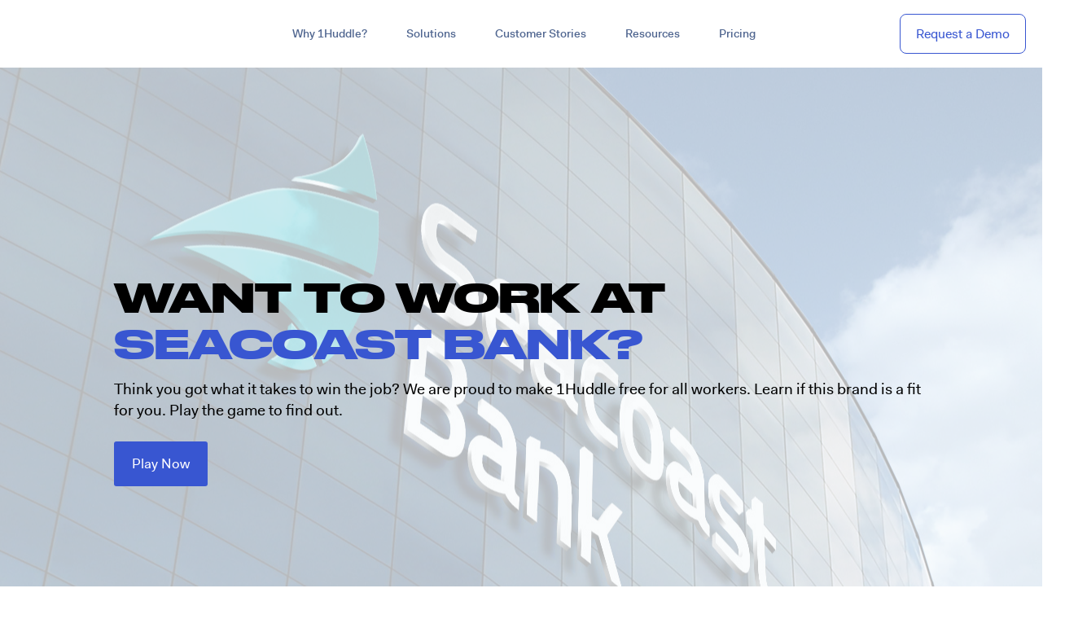

--- FILE ---
content_type: text/html; charset=UTF-8
request_url: https://1huddle.co/seacoast-bank-game-1huddle/
body_size: 54901
content:
<!doctype html>
<html lang="en-US" >

<head><meta charset="UTF-8" /><script>if(navigator.userAgent.match(/MSIE|Internet Explorer/i)||navigator.userAgent.match(/Trident\/7\..*?rv:11/i)){var href=document.location.href;if(!href.match(/[?&]nowprocket/)){if(href.indexOf("?")==-1){if(href.indexOf("#")==-1){document.location.href=href+"?nowprocket=1"}else{document.location.href=href.replace("#","?nowprocket=1#")}}else{if(href.indexOf("#")==-1){document.location.href=href+"&nowprocket=1"}else{document.location.href=href.replace("#","&nowprocket=1#")}}}}</script><script>(()=>{class RocketLazyLoadScripts{constructor(){this.v="1.2.5.1",this.triggerEvents=["keydown","mousedown","mousemove","touchmove","touchstart","touchend","wheel"],this.userEventHandler=this.t.bind(this),this.touchStartHandler=this.i.bind(this),this.touchMoveHandler=this.o.bind(this),this.touchEndHandler=this.h.bind(this),this.clickHandler=this.u.bind(this),this.interceptedClicks=[],this.interceptedClickListeners=[],this.l(this),window.addEventListener("pageshow",(t=>{this.persisted=t.persisted,this.everythingLoaded&&this.m()})),document.addEventListener("DOMContentLoaded",(()=>{this.p()})),this.delayedScripts={normal:[],async:[],defer:[]},this.trash=[],this.allJQueries=[]}k(t){document.hidden?t.t():(this.triggerEvents.forEach((e=>window.addEventListener(e,t.userEventHandler,{passive:!0}))),window.addEventListener("touchstart",t.touchStartHandler,{passive:!0}),window.addEventListener("mousedown",t.touchStartHandler),document.addEventListener("visibilitychange",t.userEventHandler))}_(){this.triggerEvents.forEach((t=>window.removeEventListener(t,this.userEventHandler,{passive:!0}))),document.removeEventListener("visibilitychange",this.userEventHandler)}i(t){"HTML"!==t.target.tagName&&(window.addEventListener("touchend",this.touchEndHandler),window.addEventListener("mouseup",this.touchEndHandler),window.addEventListener("touchmove",this.touchMoveHandler,{passive:!0}),window.addEventListener("mousemove",this.touchMoveHandler),t.target.addEventListener("click",this.clickHandler),this.L(t.target,!0),this.M(t.target,"onclick","rocket-onclick"),this.C())}o(t){window.removeEventListener("touchend",this.touchEndHandler),window.removeEventListener("mouseup",this.touchEndHandler),window.removeEventListener("touchmove",this.touchMoveHandler,{passive:!0}),window.removeEventListener("mousemove",this.touchMoveHandler),t.target.removeEventListener("click",this.clickHandler),this.L(t.target,!1),this.M(t.target,"rocket-onclick","onclick"),this.O()}h(){window.removeEventListener("touchend",this.touchEndHandler),window.removeEventListener("mouseup",this.touchEndHandler),window.removeEventListener("touchmove",this.touchMoveHandler,{passive:!0}),window.removeEventListener("mousemove",this.touchMoveHandler)}u(t){t.target.removeEventListener("click",this.clickHandler),this.L(t.target,!1),this.M(t.target,"rocket-onclick","onclick"),this.interceptedClicks.push(t),t.preventDefault(),t.stopPropagation(),t.stopImmediatePropagation(),this.O()}D(){window.removeEventListener("touchstart",this.touchStartHandler,{passive:!0}),window.removeEventListener("mousedown",this.touchStartHandler),this.interceptedClicks.forEach((t=>{t.target.dispatchEvent(new MouseEvent("click",{view:t.view,bubbles:!0,cancelable:!0}))}))}l(t){EventTarget.prototype.addEventListenerBase=EventTarget.prototype.addEventListener,EventTarget.prototype.addEventListener=function(e,i,o){"click"!==e||t.windowLoaded||i===t.clickHandler||t.interceptedClickListeners.push({target:this,func:i,options:o}),(this||window).addEventListenerBase(e,i,o)}}L(t,e){this.interceptedClickListeners.forEach((i=>{i.target===t&&(e?t.removeEventListener("click",i.func,i.options):t.addEventListener("click",i.func,i.options))})),t.parentNode!==document.documentElement&&this.L(t.parentNode,e)}S(){return new Promise((t=>{this.T?this.O=t:t()}))}C(){this.T=!0}O(){this.T=!1}M(t,e,i){t.hasAttribute&&t.hasAttribute(e)&&(event.target.setAttribute(i,event.target.getAttribute(e)),event.target.removeAttribute(e))}t(){this._(this),"loading"===document.readyState?document.addEventListener("DOMContentLoaded",this.R.bind(this)):this.R()}p(){let t=[];document.querySelectorAll("script[type=rocketlazyloadscript][data-rocket-src]").forEach((e=>{let i=e.getAttribute("data-rocket-src");if(i&&0!==i.indexOf("data:")){0===i.indexOf("//")&&(i=location.protocol+i);try{const o=new URL(i).origin;o!==location.origin&&t.push({src:o,crossOrigin:e.crossOrigin||"module"===e.getAttribute("data-rocket-type")})}catch(t){}}})),t=[...new Map(t.map((t=>[JSON.stringify(t),t]))).values()],this.j(t,"preconnect")}async R(){this.lastBreath=Date.now(),this.P(this),this.F(this),this.q(),this.A(),this.I(),await this.U(this.delayedScripts.normal),await this.U(this.delayedScripts.defer),await this.U(this.delayedScripts.async);try{await this.W(),await this.H(this),await this.J()}catch(t){console.error(t)}window.dispatchEvent(new Event("rocket-allScriptsLoaded")),this.everythingLoaded=!0,this.S().then((()=>{this.D()})),this.N()}A(){document.querySelectorAll("script[type=rocketlazyloadscript]").forEach((t=>{t.hasAttribute("data-rocket-src")?t.hasAttribute("async")&&!1!==t.async?this.delayedScripts.async.push(t):t.hasAttribute("defer")&&!1!==t.defer||"module"===t.getAttribute("data-rocket-type")?this.delayedScripts.defer.push(t):this.delayedScripts.normal.push(t):this.delayedScripts.normal.push(t)}))}async B(t){if(await this.G(),!0!==t.noModule||!("noModule"in HTMLScriptElement.prototype))return new Promise((e=>{let i;function o(){(i||t).setAttribute("data-rocket-status","executed"),e()}try{if(navigator.userAgent.indexOf("Firefox/")>0||""===navigator.vendor)i=document.createElement("script"),[...t.attributes].forEach((t=>{let e=t.nodeName;"type"!==e&&("data-rocket-type"===e&&(e="type"),"data-rocket-src"===e&&(e="src"),i.setAttribute(e,t.nodeValue))})),t.text&&(i.text=t.text),i.hasAttribute("src")?(i.addEventListener("load",o),i.addEventListener("error",(function(){i.setAttribute("data-rocket-status","failed"),e()})),setTimeout((()=>{i.isConnected||e()}),1)):(i.text=t.text,o()),t.parentNode.replaceChild(i,t);else{const i=t.getAttribute("data-rocket-type"),n=t.getAttribute("data-rocket-src");i?(t.type=i,t.removeAttribute("data-rocket-type")):t.removeAttribute("type"),t.addEventListener("load",o),t.addEventListener("error",(function(){t.setAttribute("data-rocket-status","failed"),e()})),n?(t.removeAttribute("data-rocket-src"),t.src=n):t.src="data:text/javascript;base64,"+window.btoa(unescape(encodeURIComponent(t.text)))}}catch(i){t.setAttribute("data-rocket-status","failed"),e()}}));t.setAttribute("data-rocket-status","skipped")}async U(t){const e=t.shift();return e&&e.isConnected?(await this.B(e),this.U(t)):Promise.resolve()}I(){this.j([...this.delayedScripts.normal,...this.delayedScripts.defer,...this.delayedScripts.async],"preload")}j(t,e){var i=document.createDocumentFragment();t.forEach((t=>{const o=t.getAttribute&&t.getAttribute("data-rocket-src")||t.src;if(o){const n=document.createElement("link");n.href=o,n.rel=e,"preconnect"!==e&&(n.as="script"),t.getAttribute&&"module"===t.getAttribute("data-rocket-type")&&(n.crossOrigin=!0),t.crossOrigin&&(n.crossOrigin=t.crossOrigin),t.integrity&&(n.integrity=t.integrity),i.appendChild(n),this.trash.push(n)}})),document.head.appendChild(i)}P(t){let e={};function i(i,o){return e[o].eventsToRewrite.indexOf(i)>=0&&!t.everythingLoaded?"rocket-"+i:i}function o(t,o){!function(t){e[t]||(e[t]={originalFunctions:{add:t.addEventListener,remove:t.removeEventListener},eventsToRewrite:[]},t.addEventListener=function(){arguments[0]=i(arguments[0],t),e[t].originalFunctions.add.apply(t,arguments)},t.removeEventListener=function(){arguments[0]=i(arguments[0],t),e[t].originalFunctions.remove.apply(t,arguments)})}(t),e[t].eventsToRewrite.push(o)}function n(e,i){let o=e[i];e[i]=null,Object.defineProperty(e,i,{get:()=>o||function(){},set(n){t.everythingLoaded?o=n:e["rocket"+i]=o=n}})}o(document,"DOMContentLoaded"),o(window,"DOMContentLoaded"),o(window,"load"),o(window,"pageshow"),o(document,"readystatechange"),n(document,"onreadystatechange"),n(window,"onload"),n(window,"onpageshow")}F(t){let e;function i(e){return t.everythingLoaded?e:e.split(" ").map((t=>"load"===t||0===t.indexOf("load.")?"rocket-jquery-load":t)).join(" ")}function o(o){if(o&&o.fn&&!t.allJQueries.includes(o)){o.fn.ready=o.fn.init.prototype.ready=function(e){return t.domReadyFired?e.bind(document)(o):document.addEventListener("rocket-DOMContentLoaded",(()=>e.bind(document)(o))),o([])};const e=o.fn.on;o.fn.on=o.fn.init.prototype.on=function(){return this[0]===window&&("string"==typeof arguments[0]||arguments[0]instanceof String?arguments[0]=i(arguments[0]):"object"==typeof arguments[0]&&Object.keys(arguments[0]).forEach((t=>{const e=arguments[0][t];delete arguments[0][t],arguments[0][i(t)]=e}))),e.apply(this,arguments),this},t.allJQueries.push(o)}e=o}o(window.jQuery),Object.defineProperty(window,"jQuery",{get:()=>e,set(t){o(t)}})}async H(t){const e=document.querySelector("script[data-webpack]");e&&(await async function(){return new Promise((t=>{e.addEventListener("load",t),e.addEventListener("error",t)}))}(),await t.K(),await t.H(t))}async W(){this.domReadyFired=!0,await this.G(),document.dispatchEvent(new Event("rocket-readystatechange")),await this.G(),document.rocketonreadystatechange&&document.rocketonreadystatechange(),await this.G(),document.dispatchEvent(new Event("rocket-DOMContentLoaded")),await this.G(),window.dispatchEvent(new Event("rocket-DOMContentLoaded"))}async J(){await this.G(),document.dispatchEvent(new Event("rocket-readystatechange")),await this.G(),document.rocketonreadystatechange&&document.rocketonreadystatechange(),await this.G(),window.dispatchEvent(new Event("rocket-load")),await this.G(),window.rocketonload&&window.rocketonload(),await this.G(),this.allJQueries.forEach((t=>t(window).trigger("rocket-jquery-load"))),await this.G();const t=new Event("rocket-pageshow");t.persisted=this.persisted,window.dispatchEvent(t),await this.G(),window.rocketonpageshow&&window.rocketonpageshow({persisted:this.persisted}),this.windowLoaded=!0}m(){document.onreadystatechange&&document.onreadystatechange(),window.onload&&window.onload(),window.onpageshow&&window.onpageshow({persisted:this.persisted})}q(){const t=new Map;document.write=document.writeln=function(e){const i=document.currentScript;i||console.error("WPRocket unable to document.write this: "+e);const o=document.createRange(),n=i.parentElement;let s=t.get(i);void 0===s&&(s=i.nextSibling,t.set(i,s));const c=document.createDocumentFragment();o.setStart(c,0),c.appendChild(o.createContextualFragment(e)),n.insertBefore(c,s)}}async G(){Date.now()-this.lastBreath>45&&(await this.K(),this.lastBreath=Date.now())}async K(){return document.hidden?new Promise((t=>setTimeout(t))):new Promise((t=>requestAnimationFrame(t)))}N(){this.trash.forEach((t=>t.remove()))}static run(){const t=new RocketLazyLoadScripts;t.k(t)}}RocketLazyLoadScripts.run()})();</script>
  
  <meta name="viewport" content="width=device-width, initial-scale=1, shrink-to-fit=no">
  <!-- Libs CSS -->
 


  <!-- <link rel="preload" as="style" href="/wp-content/themes/1huddle/node_modules/flickity/dist/flickity.min.css">
  <link rel="preload" as="style" href="/wp-content/themes/1huddle/node_modules/flickity-fade/flickity-fade.css">
  <link rel="preload" as="style" href="/wp-content/themes/1huddle/node_modules/aos/dist/aos.css">
  <link rel="preload" as="style" href="/wp-content/themes/1huddle/node_modules/jarallax/dist/jarallax.css">
  <link rel="preload" as="style" href="/wp-content/themes/1huddle/node_modules/highlightjs/styles/vs2015.css">
  <link rel="preload" as="style" href="/wp-content/themes/1huddle/node_modules/@fancyapps/fancybox/dist/jquery.fancybox.min.css">
  -->

  <!-- Map -->
  

  <!-- Font -->
  

  

  <link rel="shortcut icon" href="/wp-content/themes/1huddle/assets/img/favicon.png">

<!-- Global site tag (gtag.js) - Google Analytics -->
<script async src="https://www.googletagmanager.com/gtag/js?id=UA-88639430-3"></script>
<script>
  window.dataLayer = window.dataLayer || [];
  function gtag(){dataLayer.push(arguments);}
  gtag('js', new Date());

  gtag('config', 'UA-88639430-3');
</script>
  
  <script>
    (function(w, d, s, l, i) {
      w[l] = w[l] || [];
      w[l].push({
        'gtm.start': new Date().getTime(),
        event: 'gtm.js'
      });
      var f = d.getElementsByTagName(s)[0],
        j = d.createElement(s),
        dl = l != 'dataLayer' ? '&l=' + l : '';
      j.async = true;
      j.src =
        'https://www.googletagmanager.com/gtm.js?id=' + i + dl;
      f.parentNode.insertBefore(j, f);
    })(window, document, 'script', 'dataLayer', 'GTM-5NXLG4S');
  </script>

  <!-- End Google Tag Manager -->

  <!-- FullStory Script -->
  <script>
    window['_fs_debug'] = false;
    window['_fs_host'] = 'fullstory.com';
    window['_fs_script'] = 'edge.fullstory.com/s/fs.js';
    window['_fs_org'] = 'QEJ64';
    window['_fs_namespace'] = 'FS';
    (function(m, n, e, t, l, o, g, y) {
      if (e in m) {
        if (m.console && m.console.log) {
          m.console.log('FullStory namespace conflict. Please set window["_fs_namespace"].');
        }
        return;
      }
      g = m[e] = function(a, b, s) {
        g.q ? g.q.push([a, b, s]) : g._api(a, b, s);
      };
      g.q = [];
      o = n.createElement(t);
      o.async = 1;
      o.crossOrigin = 'anonymous';
      o.src = 'https://' + _fs_script;
      y = n.getElementsByTagName(t)[0];
      y.parentNode.insertBefore(o, y);
      g.identify = function(i, v, s) {
        g(l, {
          uid: i
        }, s);
        if (v) g(l, v, s)
      };
      g.setUserVars = function(v, s) {
        g(l, v, s)
      };
      g.event = function(i, v, s) {
        g('event', {
          n: i,
          p: v
        }, s)
      };
      g.shutdown = function() {
        g("rec", !1)
      };
      g.restart = function() {
        g("rec", !0)
      };
      g.log = function(a, b) {
        g("log", [a, b])
      };
      g.consent = function(a) {
        g("consent", !arguments.length || a)
      };
      g.identifyAccount = function(i, v) {
        o = 'account';
        v = v || {};
        v.acctId = i;
        g(o, v)
      };
      g.clearUserCookie = function() {};
    })(window, document, window['_fs_namespace'], 'script', 'user');
  </script>
<!-- For ZoomInfo WebSights-->
<script>
        (function () {
          var zi = document.createElement('script');
          zi.type = 'text/javascript';
          zi.async = true;
          zi.referrerPolicy = 'unsafe-url';
          zi.src = 'https://ws.zoominfo.com/pixel/3wmr8MMa4BoZ87BoAzX7';
          var s = document.getElementsByTagName('script')[0];
          s.parentNode.insertBefore(zi, s);
        })();
      </script>

<!-- Reddit Pixel -->
<script>
!function(w,d){if(!w.rdt){var p=w.rdt=function(){p.sendEvent?p.sendEvent.apply(p,arguments):p.callQueue.push(arguments)};p.callQueue=[];var t=d.createElement(“script”);t.src=“https://www.redditstatic.com/ads/pixel.js”,t.async=!0;var s=d.getElementsByTagName(“script”)[0];s.parentNode.insertBefore(t,s)}}(window,document);rdt(‘init’,‘t2_6n4vxqnv’);rdt(‘track’, ‘PageVisit’);
</script>
<!-- DO NOT MODIFY -->
<!-- End Reddit Pixel -->

  
    <meta name='robots' content='index, follow, max-image-preview:large, max-snippet:-1, max-video-preview:-1' />

	<!-- This site is optimized with the Yoast SEO plugin v21.0 - https://yoast.com/wordpress/plugins/seo/ -->
	<title>Seacoast Bank Game | 1Huddle</title><link rel="preload" as="font" href="https://1huddle.co/wp-content/themes/1huddle/fonts/Druk/DrukWide-Bold-Web.woff2" crossorigin><link rel="preload" as="font" href="https://1huddle.co/wp-content/themes/1huddle/fonts/Fakt/FaktPro-Normal.woff" crossorigin><link rel="preload" as="font" href="https://1huddle.co/wp-content/themes/1huddle/fonts/Fakt/FaktPro-Medium.woff" crossorigin><link rel="preload" as="font" href="https://1huddle.co/wp-content/uploads/2021/04/DrukWide-Bold-Web.woff2" crossorigin><link rel="preload" as="font" href="https://1huddle.co/wp-content/uploads/2021/04/FaktPro-Normal.woff" crossorigin><link rel="preload" as="font" href="https://1huddle.co/wp-content/uploads/2021/04/FaktPro-Medium.woff" crossorigin><link rel="preload" as="font" href="https://1huddle.co/wp-content/uploads/2021/04/FaktProSemiBold.woff" crossorigin><style id="wpr-usedcss">.fe{font-family:Feather!important;speak:none;font-style:normal;font-weight:400;font-variant:normal;text-transform:none;line-height:1;-webkit-font-smoothing:antialiased;-moz-osx-font-smoothing:grayscale}.fe-x:before{content:"\ea02"}@-ms-keyframes mapboxgl-spin{0%{-ms-transform:rotate(0)}100%{-ms-transform:rotate(360deg)}}@-ms-keyframes mapboxgl-user-location-dot-pulse{0%{-ms-transform:scale(1);opacity:1}70%{-ms-transform:scale(3);opacity:0}100%{-ms-transform:scale(1);opacity:0}}@font-face{font-display:swap;font-family:"Druk Wide Web";src:url("https://1huddle.co/wp-content/themes/1huddle/fonts/Druk/DrukWide-Bold-Web.woff2") format("woff2"),url("https://1huddle.co/wp-content/themes/1huddle/fonts/Druk/DrukWide-Bold-Web.woff") format("woff");font-weight:700;font-style:normal;font-stretch:normal}img:is([sizes=auto i],[sizes^="auto," i]){contain-intrinsic-size:3000px 1500px}img.emoji{display:inline!important;border:none!important;box-shadow:none!important;height:1em!important;width:1em!important;margin:0 .07em!important;vertical-align:-.1em!important;background:0 0!important;padding:0!important}:where(.wp-block-button__link){border-radius:9999px;box-shadow:none;padding:calc(.667em + 2px) calc(1.333em + 2px);text-decoration:none}:root :where(.wp-block-button .wp-block-button__link.is-style-outline),:root :where(.wp-block-button.is-style-outline>.wp-block-button__link){border:2px solid;padding:.667em 1.333em}:root :where(.wp-block-button .wp-block-button__link.is-style-outline:not(.has-text-color)),:root :where(.wp-block-button.is-style-outline>.wp-block-button__link:not(.has-text-color)){color:currentColor}:root :where(.wp-block-button .wp-block-button__link.is-style-outline:not(.has-background)),:root :where(.wp-block-button.is-style-outline>.wp-block-button__link:not(.has-background)){background-color:initial;background-image:none}:where(.wp-block-calendar table:not(.has-background) th){background:#ddd}:where(.wp-block-columns){margin-bottom:1.75em}:where(.wp-block-columns.has-background){padding:1.25em 2.375em}:where(.wp-block-post-comments input[type=submit]){border:none}:where(.wp-block-cover-image:not(.has-text-color)),:where(.wp-block-cover:not(.has-text-color)){color:#fff}:where(.wp-block-cover-image.is-light:not(.has-text-color)),:where(.wp-block-cover.is-light:not(.has-text-color)){color:#000}:root :where(.wp-block-cover h1:not(.has-text-color)),:root :where(.wp-block-cover h2:not(.has-text-color)),:root :where(.wp-block-cover h3:not(.has-text-color)),:root :where(.wp-block-cover h4:not(.has-text-color)),:root :where(.wp-block-cover h5:not(.has-text-color)),:root :where(.wp-block-cover h6:not(.has-text-color)),:root :where(.wp-block-cover p:not(.has-text-color)){color:inherit}:where(.wp-block-file){margin-bottom:1.5em}:where(.wp-block-file__button){border-radius:2em;display:inline-block;padding:.5em 1em}:where(.wp-block-file__button):is(a):active,:where(.wp-block-file__button):is(a):focus,:where(.wp-block-file__button):is(a):hover,:where(.wp-block-file__button):is(a):visited{box-shadow:none;color:#fff;opacity:.85;text-decoration:none}:where(.wp-block-group.wp-block-group-is-layout-constrained){position:relative}:root :where(.wp-block-image.is-style-rounded img,.wp-block-image .is-style-rounded img){border-radius:9999px}:where(.wp-block-latest-comments:not([style*=line-height] .wp-block-latest-comments__comment)){line-height:1.1}:where(.wp-block-latest-comments:not([style*=line-height] .wp-block-latest-comments__comment-excerpt p)){line-height:1.8}:root :where(.wp-block-latest-posts.is-grid){padding:0}:root :where(.wp-block-latest-posts.wp-block-latest-posts__list){padding-left:0}ol,ul{box-sizing:border-box}:root :where(.wp-block-list.has-background){padding:1.25em 2.375em}:where(.wp-block-navigation.has-background .wp-block-navigation-item a:not(.wp-element-button)),:where(.wp-block-navigation.has-background .wp-block-navigation-submenu a:not(.wp-element-button)){padding:.5em 1em}:where(.wp-block-navigation .wp-block-navigation__submenu-container .wp-block-navigation-item a:not(.wp-element-button)),:where(.wp-block-navigation .wp-block-navigation__submenu-container .wp-block-navigation-submenu a:not(.wp-element-button)),:where(.wp-block-navigation .wp-block-navigation__submenu-container .wp-block-navigation-submenu button.wp-block-navigation-item__content),:where(.wp-block-navigation .wp-block-navigation__submenu-container .wp-block-pages-list__item button.wp-block-navigation-item__content){padding:.5em 1em}:root :where(p.has-background){padding:1.25em 2.375em}:where(p.has-text-color:not(.has-link-color)) a{color:inherit}:where(.wp-block-post-comments-form) input:not([type=submit]),:where(.wp-block-post-comments-form) textarea{border:1px solid #949494;font-family:inherit;font-size:1em}:where(.wp-block-post-comments-form) input:where(:not([type=submit]):not([type=checkbox])),:where(.wp-block-post-comments-form) textarea{padding:calc(.667em + 2px)}:where(.wp-block-post-excerpt){box-sizing:border-box;margin-bottom:var(--wp--style--block-gap);margin-top:var(--wp--style--block-gap)}:where(.wp-block-preformatted.has-background){padding:1.25em 2.375em}:where(.wp-block-search__button){border:1px solid #ccc;padding:6px 10px}:where(.wp-block-search__input){font-family:inherit;font-size:inherit;font-style:inherit;font-weight:inherit;letter-spacing:inherit;line-height:inherit;text-transform:inherit}:where(.wp-block-search__button-inside .wp-block-search__inside-wrapper){border:1px solid #949494;box-sizing:border-box;padding:4px}:where(.wp-block-search__button-inside .wp-block-search__inside-wrapper) .wp-block-search__input{border:none;border-radius:0;padding:0 4px}:where(.wp-block-search__button-inside .wp-block-search__inside-wrapper) .wp-block-search__input:focus{outline:0}:where(.wp-block-search__button-inside .wp-block-search__inside-wrapper) :where(.wp-block-search__button){padding:4px 8px}:root :where(.wp-block-separator.is-style-dots){height:auto;line-height:1;text-align:center}:root :where(.wp-block-separator.is-style-dots):before{color:currentColor;content:"···";font-family:serif;font-size:1.5em;letter-spacing:2em;padding-left:2em}:root :where(.wp-block-site-logo.is-style-rounded){border-radius:9999px}:where(.wp-block-social-links:not(.is-style-logos-only)) .wp-social-link{background-color:#f0f0f0;color:#444}:where(.wp-block-social-links:not(.is-style-logos-only)) .wp-social-link-amazon{background-color:#f90;color:#fff}:where(.wp-block-social-links:not(.is-style-logos-only)) .wp-social-link-bandcamp{background-color:#1ea0c3;color:#fff}:where(.wp-block-social-links:not(.is-style-logos-only)) .wp-social-link-behance{background-color:#0757fe;color:#fff}:where(.wp-block-social-links:not(.is-style-logos-only)) .wp-social-link-bluesky{background-color:#0a7aff;color:#fff}:where(.wp-block-social-links:not(.is-style-logos-only)) .wp-social-link-codepen{background-color:#1e1f26;color:#fff}:where(.wp-block-social-links:not(.is-style-logos-only)) .wp-social-link-deviantart{background-color:#02e49b;color:#fff}:where(.wp-block-social-links:not(.is-style-logos-only)) .wp-social-link-discord{background-color:#5865f2;color:#fff}:where(.wp-block-social-links:not(.is-style-logos-only)) .wp-social-link-dribbble{background-color:#e94c89;color:#fff}:where(.wp-block-social-links:not(.is-style-logos-only)) .wp-social-link-dropbox{background-color:#4280ff;color:#fff}:where(.wp-block-social-links:not(.is-style-logos-only)) .wp-social-link-etsy{background-color:#f45800;color:#fff}:where(.wp-block-social-links:not(.is-style-logos-only)) .wp-social-link-facebook{background-color:#0866ff;color:#fff}:where(.wp-block-social-links:not(.is-style-logos-only)) .wp-social-link-fivehundredpx{background-color:#000;color:#fff}:where(.wp-block-social-links:not(.is-style-logos-only)) .wp-social-link-flickr{background-color:#0461dd;color:#fff}:where(.wp-block-social-links:not(.is-style-logos-only)) .wp-social-link-foursquare{background-color:#e65678;color:#fff}:where(.wp-block-social-links:not(.is-style-logos-only)) .wp-social-link-github{background-color:#24292d;color:#fff}:where(.wp-block-social-links:not(.is-style-logos-only)) .wp-social-link-goodreads{background-color:#eceadd;color:#382110}:where(.wp-block-social-links:not(.is-style-logos-only)) .wp-social-link-google{background-color:#ea4434;color:#fff}:where(.wp-block-social-links:not(.is-style-logos-only)) .wp-social-link-gravatar{background-color:#1d4fc4;color:#fff}:where(.wp-block-social-links:not(.is-style-logos-only)) .wp-social-link-instagram{background-color:#f00075;color:#fff}:where(.wp-block-social-links:not(.is-style-logos-only)) .wp-social-link-lastfm{background-color:#e21b24;color:#fff}:where(.wp-block-social-links:not(.is-style-logos-only)) .wp-social-link-linkedin{background-color:#0d66c2;color:#fff}:where(.wp-block-social-links:not(.is-style-logos-only)) .wp-social-link-mastodon{background-color:#3288d4;color:#fff}:where(.wp-block-social-links:not(.is-style-logos-only)) .wp-social-link-medium{background-color:#000;color:#fff}:where(.wp-block-social-links:not(.is-style-logos-only)) .wp-social-link-meetup{background-color:#f6405f;color:#fff}:where(.wp-block-social-links:not(.is-style-logos-only)) .wp-social-link-patreon{background-color:#000;color:#fff}:where(.wp-block-social-links:not(.is-style-logos-only)) .wp-social-link-pinterest{background-color:#e60122;color:#fff}:where(.wp-block-social-links:not(.is-style-logos-only)) .wp-social-link-pocket{background-color:#ef4155;color:#fff}:where(.wp-block-social-links:not(.is-style-logos-only)) .wp-social-link-reddit{background-color:#ff4500;color:#fff}:where(.wp-block-social-links:not(.is-style-logos-only)) .wp-social-link-skype{background-color:#0478d7;color:#fff}:where(.wp-block-social-links:not(.is-style-logos-only)) .wp-social-link-snapchat{background-color:#fefc00;color:#fff;stroke:#000}:where(.wp-block-social-links:not(.is-style-logos-only)) .wp-social-link-soundcloud{background-color:#ff5600;color:#fff}:where(.wp-block-social-links:not(.is-style-logos-only)) .wp-social-link-spotify{background-color:#1bd760;color:#fff}:where(.wp-block-social-links:not(.is-style-logos-only)) .wp-social-link-telegram{background-color:#2aabee;color:#fff}:where(.wp-block-social-links:not(.is-style-logos-only)) .wp-social-link-threads{background-color:#000;color:#fff}:where(.wp-block-social-links:not(.is-style-logos-only)) .wp-social-link-tiktok{background-color:#000;color:#fff}:where(.wp-block-social-links:not(.is-style-logos-only)) .wp-social-link-tumblr{background-color:#011835;color:#fff}:where(.wp-block-social-links:not(.is-style-logos-only)) .wp-social-link-twitch{background-color:#6440a4;color:#fff}:where(.wp-block-social-links:not(.is-style-logos-only)) .wp-social-link-twitter{background-color:#1da1f2;color:#fff}:where(.wp-block-social-links:not(.is-style-logos-only)) .wp-social-link-vimeo{background-color:#1eb7ea;color:#fff}:where(.wp-block-social-links:not(.is-style-logos-only)) .wp-social-link-vk{background-color:#4680c2;color:#fff}:where(.wp-block-social-links:not(.is-style-logos-only)) .wp-social-link-wordpress{background-color:#3499cd;color:#fff}:where(.wp-block-social-links:not(.is-style-logos-only)) .wp-social-link-whatsapp{background-color:#25d366;color:#fff}:where(.wp-block-social-links:not(.is-style-logos-only)) .wp-social-link-x{background-color:#000;color:#fff}:where(.wp-block-social-links:not(.is-style-logos-only)) .wp-social-link-yelp{background-color:#d32422;color:#fff}:where(.wp-block-social-links:not(.is-style-logos-only)) .wp-social-link-youtube{background-color:red;color:#fff}:where(.wp-block-social-links.is-style-logos-only) .wp-social-link{background:0 0}:where(.wp-block-social-links.is-style-logos-only) .wp-social-link svg{height:1.25em;width:1.25em}:where(.wp-block-social-links.is-style-logos-only) .wp-social-link-amazon{color:#f90}:where(.wp-block-social-links.is-style-logos-only) .wp-social-link-bandcamp{color:#1ea0c3}:where(.wp-block-social-links.is-style-logos-only) .wp-social-link-behance{color:#0757fe}:where(.wp-block-social-links.is-style-logos-only) .wp-social-link-bluesky{color:#0a7aff}:where(.wp-block-social-links.is-style-logos-only) .wp-social-link-codepen{color:#1e1f26}:where(.wp-block-social-links.is-style-logos-only) .wp-social-link-deviantart{color:#02e49b}:where(.wp-block-social-links.is-style-logos-only) .wp-social-link-discord{color:#5865f2}:where(.wp-block-social-links.is-style-logos-only) .wp-social-link-dribbble{color:#e94c89}:where(.wp-block-social-links.is-style-logos-only) .wp-social-link-dropbox{color:#4280ff}:where(.wp-block-social-links.is-style-logos-only) .wp-social-link-etsy{color:#f45800}:where(.wp-block-social-links.is-style-logos-only) .wp-social-link-facebook{color:#0866ff}:where(.wp-block-social-links.is-style-logos-only) .wp-social-link-fivehundredpx{color:#000}:where(.wp-block-social-links.is-style-logos-only) .wp-social-link-flickr{color:#0461dd}:where(.wp-block-social-links.is-style-logos-only) .wp-social-link-foursquare{color:#e65678}:where(.wp-block-social-links.is-style-logos-only) .wp-social-link-github{color:#24292d}:where(.wp-block-social-links.is-style-logos-only) .wp-social-link-goodreads{color:#382110}:where(.wp-block-social-links.is-style-logos-only) .wp-social-link-google{color:#ea4434}:where(.wp-block-social-links.is-style-logos-only) .wp-social-link-gravatar{color:#1d4fc4}:where(.wp-block-social-links.is-style-logos-only) .wp-social-link-instagram{color:#f00075}:where(.wp-block-social-links.is-style-logos-only) .wp-social-link-lastfm{color:#e21b24}:where(.wp-block-social-links.is-style-logos-only) .wp-social-link-linkedin{color:#0d66c2}:where(.wp-block-social-links.is-style-logos-only) .wp-social-link-mastodon{color:#3288d4}:where(.wp-block-social-links.is-style-logos-only) .wp-social-link-medium{color:#000}:where(.wp-block-social-links.is-style-logos-only) .wp-social-link-meetup{color:#f6405f}:where(.wp-block-social-links.is-style-logos-only) .wp-social-link-patreon{color:#000}:where(.wp-block-social-links.is-style-logos-only) .wp-social-link-pinterest{color:#e60122}:where(.wp-block-social-links.is-style-logos-only) .wp-social-link-pocket{color:#ef4155}:where(.wp-block-social-links.is-style-logos-only) .wp-social-link-reddit{color:#ff4500}:where(.wp-block-social-links.is-style-logos-only) .wp-social-link-skype{color:#0478d7}:where(.wp-block-social-links.is-style-logos-only) .wp-social-link-snapchat{color:#fff;stroke:#000}:where(.wp-block-social-links.is-style-logos-only) .wp-social-link-soundcloud{color:#ff5600}:where(.wp-block-social-links.is-style-logos-only) .wp-social-link-spotify{color:#1bd760}:where(.wp-block-social-links.is-style-logos-only) .wp-social-link-telegram{color:#2aabee}:where(.wp-block-social-links.is-style-logos-only) .wp-social-link-threads{color:#000}:where(.wp-block-social-links.is-style-logos-only) .wp-social-link-tiktok{color:#000}:where(.wp-block-social-links.is-style-logos-only) .wp-social-link-tumblr{color:#011835}:where(.wp-block-social-links.is-style-logos-only) .wp-social-link-twitch{color:#6440a4}:where(.wp-block-social-links.is-style-logos-only) .wp-social-link-twitter{color:#1da1f2}:where(.wp-block-social-links.is-style-logos-only) .wp-social-link-vimeo{color:#1eb7ea}:where(.wp-block-social-links.is-style-logos-only) .wp-social-link-vk{color:#4680c2}:where(.wp-block-social-links.is-style-logos-only) .wp-social-link-whatsapp{color:#25d366}:where(.wp-block-social-links.is-style-logos-only) .wp-social-link-wordpress{color:#3499cd}:where(.wp-block-social-links.is-style-logos-only) .wp-social-link-x{color:#000}:where(.wp-block-social-links.is-style-logos-only) .wp-social-link-yelp{color:#d32422}:where(.wp-block-social-links.is-style-logos-only) .wp-social-link-youtube{color:red}:root :where(.wp-block-social-links .wp-social-link a){padding:.25em}:root :where(.wp-block-social-links.is-style-logos-only .wp-social-link a){padding:0}:root :where(.wp-block-social-links.is-style-pill-shape .wp-social-link a){padding-left:.6666666667em;padding-right:.6666666667em}:root :where(.wp-block-tag-cloud.is-style-outline){display:flex;flex-wrap:wrap;gap:1ch}:root :where(.wp-block-tag-cloud.is-style-outline a){border:1px solid;font-size:unset!important;margin-right:0;padding:1ch 2ch;text-decoration:none!important}:root :where(.wp-block-table-of-contents){box-sizing:border-box}:where(.wp-block-term-description){box-sizing:border-box;margin-bottom:var(--wp--style--block-gap);margin-top:var(--wp--style--block-gap)}:where(pre.wp-block-verse){font-family:inherit}.entry-content{counter-reset:footnotes}:root{--wp--preset--font-size--normal:16px;--wp--preset--font-size--huge:42px}.screen-reader-text{border:0;clip-path:inset(50%);height:1px;margin:-1px;overflow:hidden;padding:0;position:absolute;width:1px;word-wrap:normal!important}html :where(.has-border-color){border-style:solid}html :where([style*=border-top-color]){border-top-style:solid}html :where([style*=border-right-color]){border-right-style:solid}html :where([style*=border-bottom-color]){border-bottom-style:solid}html :where([style*=border-left-color]){border-left-style:solid}html :where([style*=border-width]){border-style:solid}html :where([style*=border-top-width]){border-top-style:solid}html :where([style*=border-right-width]){border-right-style:solid}html :where([style*=border-bottom-width]){border-bottom-style:solid}html :where([style*=border-left-width]){border-left-style:solid}html :where(img[class*=wp-image-]){height:auto;max-width:100%}:where(figure){margin:0 0 1em}html :where(.is-position-sticky){--wp-admin--admin-bar--position-offset:var(--wp-admin--admin-bar--height,0px)}@media screen and (max-width:600px){html :where(.is-position-sticky){--wp-admin--admin-bar--position-offset:0px}}:root :where(.wp-block-image figcaption){color:#555;font-size:13px;text-align:center}:where(.wp-block-group.has-background){padding:1.25em 2.375em}:root :where(.wp-block-template-part.has-background){margin-bottom:0;margin-top:0;padding:1.25em 2.375em}:root{--wp--preset--aspect-ratio--square:1;--wp--preset--aspect-ratio--4-3:4/3;--wp--preset--aspect-ratio--3-4:3/4;--wp--preset--aspect-ratio--3-2:3/2;--wp--preset--aspect-ratio--2-3:2/3;--wp--preset--aspect-ratio--16-9:16/9;--wp--preset--aspect-ratio--9-16:9/16;--wp--preset--color--black:#000000;--wp--preset--color--cyan-bluish-gray:#abb8c3;--wp--preset--color--white:#FFFFFF;--wp--preset--color--pale-pink:#f78da7;--wp--preset--color--vivid-red:#cf2e2e;--wp--preset--color--luminous-vivid-orange:#ff6900;--wp--preset--color--luminous-vivid-amber:#fcb900;--wp--preset--color--light-green-cyan:#7bdcb5;--wp--preset--color--vivid-green-cyan:#00d084;--wp--preset--color--pale-cyan-blue:#8ed1fc;--wp--preset--color--vivid-cyan-blue:#0693e3;--wp--preset--color--vivid-purple:#9b51e0;--wp--preset--color--one-h-primary-blue:#3856D1;--wp--preset--color--one-h-navy-blue:#152C81;--wp--preset--color--one-h-dusty-blue:#809FDD;--wp--preset--color--one-h-gray:#E8E8E8;--wp--preset--color--one-h-black:#262B33;--wp--preset--gradient--vivid-cyan-blue-to-vivid-purple:linear-gradient(135deg,rgba(6, 147, 227, 1) 0%,rgb(155, 81, 224) 100%);--wp--preset--gradient--light-green-cyan-to-vivid-green-cyan:linear-gradient(135deg,rgb(122, 220, 180) 0%,rgb(0, 208, 130) 100%);--wp--preset--gradient--luminous-vivid-amber-to-luminous-vivid-orange:linear-gradient(135deg,rgba(252, 185, 0, 1) 0%,rgba(255, 105, 0, 1) 100%);--wp--preset--gradient--luminous-vivid-orange-to-vivid-red:linear-gradient(135deg,rgba(255, 105, 0, 1) 0%,rgb(207, 46, 46) 100%);--wp--preset--gradient--very-light-gray-to-cyan-bluish-gray:linear-gradient(135deg,rgb(238, 238, 238) 0%,rgb(169, 184, 195) 100%);--wp--preset--gradient--cool-to-warm-spectrum:linear-gradient(135deg,rgb(74, 234, 220) 0%,rgb(151, 120, 209) 20%,rgb(207, 42, 186) 40%,rgb(238, 44, 130) 60%,rgb(251, 105, 98) 80%,rgb(254, 248, 76) 100%);--wp--preset--gradient--blush-light-purple:linear-gradient(135deg,rgb(255, 206, 236) 0%,rgb(152, 150, 240) 100%);--wp--preset--gradient--blush-bordeaux:linear-gradient(135deg,rgb(254, 205, 165) 0%,rgb(254, 45, 45) 50%,rgb(107, 0, 62) 100%);--wp--preset--gradient--luminous-dusk:linear-gradient(135deg,rgb(255, 203, 112) 0%,rgb(199, 81, 192) 50%,rgb(65, 88, 208) 100%);--wp--preset--gradient--pale-ocean:linear-gradient(135deg,rgb(255, 245, 203) 0%,rgb(182, 227, 212) 50%,rgb(51, 167, 181) 100%);--wp--preset--gradient--electric-grass:linear-gradient(135deg,rgb(202, 248, 128) 0%,rgb(113, 206, 126) 100%);--wp--preset--gradient--midnight:linear-gradient(135deg,rgb(2, 3, 129) 0%,rgb(40, 116, 252) 100%);--wp--preset--gradient--purple-to-yellow:linear-gradient(160deg, #D1D1E4 0%, #EEEADD 100%);--wp--preset--gradient--yellow-to-purple:linear-gradient(160deg, #EEEADD 0%, #D1D1E4 100%);--wp--preset--gradient--green-to-yellow:linear-gradient(160deg, #D1E4DD 0%, #EEEADD 100%);--wp--preset--gradient--yellow-to-green:linear-gradient(160deg, #EEEADD 0%, #D1E4DD 100%);--wp--preset--gradient--red-to-yellow:linear-gradient(160deg, #E4D1D1 0%, #EEEADD 100%);--wp--preset--gradient--yellow-to-red:linear-gradient(160deg, #EEEADD 0%, #E4D1D1 100%);--wp--preset--gradient--purple-to-red:linear-gradient(160deg, #D1D1E4 0%, #E4D1D1 100%);--wp--preset--gradient--red-to-purple:linear-gradient(160deg, #E4D1D1 0%, #D1D1E4 100%);--wp--preset--font-size--small:18px;--wp--preset--font-size--medium:20px;--wp--preset--font-size--large:24px;--wp--preset--font-size--x-large:42px;--wp--preset--font-size--extra-small:16px;--wp--preset--font-size--normal:20px;--wp--preset--font-size--extra-large:40px;--wp--preset--font-size--huge:96px;--wp--preset--font-size--gigantic:144px;--wp--preset--spacing--20:0.44rem;--wp--preset--spacing--30:0.67rem;--wp--preset--spacing--40:1rem;--wp--preset--spacing--50:1.5rem;--wp--preset--spacing--60:2.25rem;--wp--preset--spacing--70:3.38rem;--wp--preset--spacing--80:5.06rem;--wp--preset--shadow--natural:6px 6px 9px rgba(0, 0, 0, .2);--wp--preset--shadow--deep:12px 12px 50px rgba(0, 0, 0, .4);--wp--preset--shadow--sharp:6px 6px 0px rgba(0, 0, 0, .2);--wp--preset--shadow--outlined:6px 6px 0px -3px rgba(255, 255, 255, 1),6px 6px rgba(0, 0, 0, 1);--wp--preset--shadow--crisp:6px 6px 0px rgba(0, 0, 0, 1)}:where(.is-layout-flex){gap:.5em}:where(.is-layout-grid){gap:.5em}:where(.wp-block-post-template.is-layout-flex){gap:1.25em}:where(.wp-block-post-template.is-layout-grid){gap:1.25em}:where(.wp-block-columns.is-layout-flex){gap:2em}:where(.wp-block-columns.is-layout-grid){gap:2em}:root :where(.wp-block-pullquote){font-size:1.5em;line-height:1.6}.chosen-container{-webkit-user-select:none;-ms-user-select:none}.chosen-container{position:relative;display:inline-block;vertical-align:middle;-moz-user-select:none;user-select:none}.chosen-container *{-webkit-box-sizing:border-box;box-sizing:border-box}.chosen-container .chosen-drop{position:absolute;top:100%;z-index:1010;width:100%;border:1px solid #aaa;border-top:0;background:#fff;-webkit-box-shadow:0 4px 5px rgba(0,0,0,.15);box-shadow:0 4px 5px rgba(0,0,0,.15);clip:rect(0,0,0,0);-webkit-clip-path:inset(100% 100%);clip-path:inset(100% 100%)}.chosen-container.chosen-with-drop .chosen-drop{clip:auto;-webkit-clip-path:none;clip-path:none}.chosen-container a{cursor:pointer}.chosen-container .chosen-single .group-name,.chosen-container .search-choice .group-name{margin-right:4px;overflow:hidden;white-space:nowrap;text-overflow:ellipsis;font-weight:400;color:#999}.chosen-container .chosen-single .group-name:after,.chosen-container .search-choice .group-name:after{content:":";padding-left:2px;vertical-align:top}.chosen-container .chosen-results{color:#444;position:relative;overflow-x:hidden;overflow-y:auto;margin:0 4px 4px 0;padding:0 0 0 4px;max-height:240px;-webkit-overflow-scrolling:touch}.chosen-container .chosen-results li{display:none;margin:0;padding:5px 6px;list-style:none;line-height:15px;word-wrap:break-word;-webkit-touch-callout:none}.chosen-container .chosen-results li.active-result{display:list-item;cursor:pointer}.chosen-container .chosen-results li.disabled-result{display:list-item;color:#ccc;cursor:default}.chosen-container .chosen-results li.highlighted{background-color:#3875d7;background-image:-webkit-gradient(linear,left top,left bottom,color-stop(20%,#3875d7),color-stop(90%,#2a62bc));background-image:linear-gradient(#3875d7 20%,#2a62bc 90%);color:#fff}.chosen-container .chosen-results li.no-results{color:#777;display:list-item;background:#f4f4f4}.chosen-container .chosen-results li.group-result{display:list-item;font-weight:700;cursor:default}.chosen-container .chosen-results li.group-option{padding-left:15px}.chosen-container .chosen-results li em{font-style:normal;text-decoration:underline}.chosen-container-active .chosen-single{border:1px solid #5897fb;-webkit-box-shadow:0 0 5px rgba(0,0,0,.3);box-shadow:0 0 5px rgba(0,0,0,.3)}.chosen-container-active.chosen-with-drop .chosen-single{border:1px solid #aaa;border-bottom-right-radius:0;border-bottom-left-radius:0;background-image:-webkit-gradient(linear,left top,left bottom,color-stop(20%,#eee),color-stop(80%,#fff));background-image:linear-gradient(#eee 20%,#fff 80%);-webkit-box-shadow:0 1px 0 #fff inset;box-shadow:0 1px 0 #fff inset}.chosen-container-active.chosen-with-drop .chosen-single div{border-left:none;background:0 0}.chosen-container-active.chosen-with-drop .chosen-single div b{background-position:-18px 2px}.chosen-container-active .chosen-choices{border:1px solid #5897fb;-webkit-box-shadow:0 0 5px rgba(0,0,0,.3);box-shadow:0 0 5px rgba(0,0,0,.3)}.chosen-container-active .chosen-choices li.search-field input[type=text]{color:#222!important}.chosen-disabled{opacity:.5!important;cursor:default}.chosen-disabled .chosen-choices .search-choice .search-choice-close,.chosen-disabled .chosen-single{cursor:default}.chosen-rtl{text-align:right}.chosen-rtl .chosen-single{overflow:visible;padding:0 8px 0 0}.chosen-rtl .chosen-single span{margin-right:0;margin-left:26px;direction:rtl}.chosen-rtl .chosen-single-with-deselect span{margin-left:38px}.chosen-rtl .chosen-single div{right:auto;left:3px}.chosen-rtl .chosen-single abbr{right:auto;left:26px}.chosen-rtl .chosen-choices li{float:right}.chosen-rtl .chosen-choices li.search-field input[type=text]{direction:rtl}.chosen-rtl .chosen-choices li.search-choice{margin:3px 5px 3px 0;padding:3px 5px 3px 19px}.chosen-rtl .chosen-choices li.search-choice .search-choice-close{right:auto;left:4px}.chosen-rtl .chosen-results li.group-option{padding-right:15px;padding-left:0}.chosen-rtl.chosen-container-active.chosen-with-drop .chosen-single div{border-right:none}.chosen-rtl .chosen-search input[type=text]{padding:4px 5px 4px 20px;background:var(--wpr-bg-85481bef-e99e-4588-af9c-a08371167e66) -30px -20px no-repeat;direction:rtl}@media only screen and (-webkit-min-device-pixel-ratio:1.5),only screen and (min-resolution:144dpi),only screen and (min-resolution:1.5dppx){.chosen-rtl .chosen-search input[type=text]{background-image:url(https://1huddle.co/wp-content/plugins/search-filter-pro/public/assets/css/chosen-sprite@2x.png)!important;background-size:52px 37px!important;background-repeat:no-repeat!important}}.searchandfilter-date-picker .ui-helper-clearfix:after,.searchandfilter-date-picker .ui-helper-clearfix:before{content:"";display:table;border-collapse:collapse}.searchandfilter-date-picker .ui-helper-clearfix:after{clear:both}.searchandfilter-date-picker .ui-helper-clearfix{min-height:0}.searchandfilter-date-picker .ui-state-disabled{cursor:default!important}.searchandfilter-date-picker .ui-icon{display:block;text-indent:-99999px;overflow:hidden;background-repeat:no-repeat}.searchandfilter-date-picker .ui-icon{width:16px;height:16px;background-position:16px 16px}.ll-skin-melon .ui-state-disabled{opacity:1}.ll-skin-melon .ui-state-disabled .ui-state-default{color:#fba49e}.searchandfilter p{margin-top:1em;display:block}.searchandfilter ul{display:block;margin-top:0;margin-bottom:0}.searchandfilter ul li{list-style:none;display:block;padding:10px 0;margin:0}.searchandfilter ul li li{padding:5px 0}.searchandfilter ul li ul li ul{margin-left:20px}.searchandfilter label{display:inline-block;margin:0;padding:0}.searchandfilter li[data-sf-field-input-type=checkbox] label,.searchandfilter li[data-sf-field-input-type=radio] label,.searchandfilter li[data-sf-field-input-type=range-checkbox] label,.searchandfilter li[data-sf-field-input-type=range-radio] label{padding-left:10px}.searchandfilter h4{margin:0;padding:5px 0 10px;font-size:16px}.searchandfilter .sf-range-max,.searchandfilter .sf-range-min{max-width:80px}.searchandfilter .sf-meta-range-radio-fromto .sf-range-max,.searchandfilter .sf-meta-range-radio-fromto .sf-range-min{display:inline-block;vertical-align:middle}.searchandfilter .datepicker{max-width:170px}.searchandfilter select.sf-input-select{min-width:170px}.searchandfilter select.sf-range-max.sf-input-select,.searchandfilter select.sf-range-min.sf-input-select{min-width:auto}.searchandfilter ul>li>ul:not(.children){margin-left:0}.searchandfilter .meta-slider{margin-top:10px;margin-bottom:10px;height:15px;max-width:220px}.search-filter-scroll-loading{display:block;margin:20px 10px 10px;height:30px;width:30px;animation:.7s linear infinite search-filter-loader-rotate;border:5px solid rgba(0,0,0,.15);border-right-color:rgba(0,0,0,.6);border-radius:50%}@keyframes search-filter-loader-rotate{0%{transform:rotate(0)}100%{transform:rotate(360deg)}}.ll-skin-melon{font-size:90%}.searchandfilter.horizontal ul>li{display:inline-block;padding-right:10px}.searchandfilter.horizontal ul>li li{display:block}.ll-skin-melon td .ui-state-default{background:0 0;border:none;text-align:center;padding:.3em;margin:0;font-weight:400;color:#6c88ac;font-size:14px}.ll-skin-melon td .ui-state-active{background:#526e91;color:#fff}.ll-skin-melon td .ui-state-hover{background:#c4d6ec}.searchandfilter li.hide,.searchandfilter select option.hide{display:none}.searchandfilter .disabled{opacity:.7}.chosen-container{font-size:14px}.btn,.hs-button{border-radius:.175rem!important;font-weight:400!important}.navbar-nav .nav-link{font-weight:400!important}:root{--blue:#007bff;--indigo:#6610f2;--purple:#6f42c1;--pink:#e83e8c;--red:#dc3545;--orange:#fd7e14;--yellow:#ffc107;--green:#28a745;--teal:#009FA0;--cyan:#17a2b8;--white:#FFFFFF;--gray:#869AB8;--gray-dark:#384C74;--primary:#3856D1;--secondary:#506690;--success:#42BA96;--info:#7C69EF;--warning:#FAD776;--danger:#DF4759;--light:#F9FBFD;--dark:#2B354F;--primary-desat:#6C8AEC;--black:#161C2D;--breakpoint-xs:0;--breakpoint-sm:576px;--breakpoint-md:768px;--breakpoint-lg:992px;--breakpoint-xl:1200px;--font-family-sans-serif:-apple-system,BlinkMacSystemFont,"Segoe UI",Roboto,"Helvetica Neue",Arial,"Noto Sans",sans-serif,"Apple Color Emoji","Segoe UI Emoji","Segoe UI Symbol","Noto Color Emoji";--font-family-monospace:SFMono-Regular,Menlo,Monaco,Consolas,"Liberation Mono","Courier New",monospace}*,::after,::before{box-sizing:border-box}html{font-family:sans-serif;line-height:1.15;-webkit-text-size-adjust:100%;-webkit-tap-highlight-color:rgba(22,28,45,0)}article,aside,figcaption,figure,footer,header,hgroup,main,nav,section{display:block}body{margin:0;font-family:HKGroteskPro,serif;font-size:1.0625rem;font-weight:400;line-height:1.6;color:#161c2d;text-align:left;background-color:#fff}[tabindex="-1"]:focus{outline:0!important}hr{box-sizing:content-box;height:0;overflow:visible}h1,h2,h3,h4,h5,h6{margin-top:0;margin-bottom:.5rem}p{margin-top:0;margin-bottom:1rem}abbr[data-original-title],abbr[title]{text-decoration:underline;text-decoration:underline dotted;cursor:help;border-bottom:0;text-decoration-skip-ink:none}address{margin-bottom:1rem;font-style:normal;line-height:inherit}dl,ol,ul{margin-top:0;margin-bottom:1rem}ol ol,ol ul,ul ol,ul ul{margin-bottom:0}dt{font-weight:600}dd{margin-bottom:.5rem;margin-left:0}blockquote{margin:0 0 1rem}b,strong{font-weight:bolder}small{font-size:80%}sub,sup{position:relative;font-size:75%;line-height:0;vertical-align:baseline}sub{bottom:-.25em}sup{top:-.5em}a{color:#3856d1;text-decoration:none;background-color:transparent}a:hover{color:#233a99;text-decoration:underline}a:not([href]):not([tabindex]){color:inherit;text-decoration:none}a:not([href]):not([tabindex]):focus,a:not([href]):not([tabindex]):hover{color:inherit;text-decoration:none}a:not([href]):not([tabindex]):focus{outline:0}code,kbd,pre,samp{font-family:SFMono-Regular,Menlo,Monaco,Consolas,"Liberation Mono","Courier New",monospace;font-size:1em}pre{margin-top:0;margin-bottom:1rem;overflow:auto}figure{margin:0 0 1rem}img{vertical-align:middle;border-style:none}svg{overflow:hidden;vertical-align:middle}table{border-collapse:collapse}caption{padding-top:1.5rem 2rem;padding-bottom:1.5rem 2rem;color:#869ab8;text-align:left;caption-side:bottom}th{text-align:inherit}label{display:inline-block;margin-bottom:.5rem}button{border-radius:0}button:focus{outline:dotted 1px;outline:-webkit-focus-ring-color auto 5px}button,input,optgroup,select,textarea{margin:0;font-family:inherit;font-size:inherit;line-height:inherit}button,input{overflow:visible}button,select{text-transform:none}select{word-wrap:normal}[type=button],[type=reset],[type=submit],button{-webkit-appearance:button}[type=button]:not(:disabled),[type=reset]:not(:disabled),[type=submit]:not(:disabled),button:not(:disabled){cursor:pointer}[type=button]::-moz-focus-inner,[type=reset]::-moz-focus-inner,[type=submit]::-moz-focus-inner,button::-moz-focus-inner{padding:0;border-style:none}input[type=checkbox],input[type=radio]{box-sizing:border-box;padding:0}input[type=date],input[type=datetime-local],input[type=month],input[type=time]{-webkit-appearance:listbox}textarea{overflow:auto;resize:vertical}fieldset{min-width:0;padding:0;margin:0;border:0}legend{display:block;width:100%;max-width:100%;padding:0;margin-bottom:.5rem;font-size:1.5rem;line-height:inherit;color:inherit;white-space:normal}progress{vertical-align:baseline}[type=number]::-webkit-inner-spin-button,[type=number]::-webkit-outer-spin-button{height:auto}[type=search]{outline-offset:-2px;-webkit-appearance:none}[type=search]::-webkit-search-decoration{-webkit-appearance:none}::-webkit-file-upload-button{font:inherit;-webkit-appearance:button}output{display:inline-block}summary{display:list-item;cursor:pointer}template{display:none}[hidden]{display:none!important}.h1,.h2,.h3,.h4,.h5,.h6,h1,h2,h3,h4,h5,h6{margin-bottom:.5rem;font-weight:400;line-height:1}.h1,h1{font-size:2.3125rem}.h2,h2{font-size:1.9375rem}.h3,h3{font-size:1.3125rem}.h4,h4{font-size:1.1875rem}.h5,h5{font-size:1.0625rem}.h6,h6{font-size:.75rem}hr{margin-top:1rem;margin-bottom:1rem;border:0;border-top:1px solid #f1f4f8}.small,small{font-size:88.2%;font-weight:400}.mark,mark{padding:.2em;background-color:#fcf8e3}.hs-error-msgs,.list-unstyled{padding-left:0;list-style:none}.list-inline{padding-left:0;list-style:none}.list-inline-item{display:inline-block}.list-inline-item:not(:last-child){margin-right:.5rem}.blockquote{margin-bottom:1rem;font-size:1.25rem}.img-fluid{max-width:100%;height:auto}.figure{display:inline-block}code{font-size:.8125rem;color:#e83e8c;word-break:break-word}a>code{color:inherit}kbd{padding:.2rem .4rem;font-size:.8125rem;color:#fff;background-color:#2b354f;border-radius:.2rem;box-shadow:inset 0 -.1rem 0 rgba(22,28,45,.25)}kbd kbd{padding:0;font-size:100%;font-weight:600;box-shadow:none}pre{display:block;font-size:.8125rem;color:#2b354f}pre code{font-size:inherit;color:inherit;word-break:normal}.container{width:100%;padding-right:20px;padding-left:20px;margin-right:auto;margin-left:auto}@media (min-width:576px){.container{max-width:540px}}@media (min-width:768px){.container{max-width:720px}}@media (min-width:992px){.container{max-width:960px}}@media (min-width:1200px){.container{max-width:1040px}}.row{display:flex;flex-wrap:wrap;margin-right:-20px;margin-left:-20px}.no-gutters{margin-right:0;margin-left:0}.no-gutters>.col,.no-gutters>[class*=col-]{padding-right:0;padding-left:0}.col,.col-12,.col-6,.col-lg-2,.col-lg-3,.col-lg-4,.col-lg-8,.col-md-4,.col-md-5,.col-md-7{position:relative;width:100%;padding-right:20px;padding-left:20px}.col{flex-basis:0;flex-grow:1;max-width:100%}.col-6{flex:0 0 50%;max-width:50%}.col-12{flex:0 0 100%;max-width:100%}@media (min-width:768px){.col-md-4{flex:0 0 33.3333333333%;max-width:33.3333333333%}.col-md-5{flex:0 0 41.6666666667%;max-width:41.6666666667%}.col-md-7{flex:0 0 58.3333333333%;max-width:58.3333333333%}}@media (min-width:992px){.col-lg-2{flex:0 0 16.6666666667%;max-width:16.6666666667%}.col-lg-3{flex:0 0 25%;max-width:25%}.col-lg-4{flex:0 0 33.3333333333%;max-width:33.3333333333%}.col-lg-8{flex:0 0 66.6666666667%;max-width:66.6666666667%}}.table{width:100%;margin-bottom:1rem;color:#161c2d;background-color:#fff}.table td,.table th{padding:1.5rem 2rem;vertical-align:top;border-top:1px solid #f1f4f8}.table thead th{vertical-align:bottom;border-bottom:2px solid #f1f4f8}.table tbody+tbody{border-top:2px solid #f1f4f8}.hs-input{display:block;width:100%;height:calc(1.6em + 1.625rem + 2px);padding:.8125rem 1.25rem;font-size:1.0625rem;font-weight:400;line-height:1.6;color:#161c2d;background-color:#fff;background-clip:padding-box;border:1px solid #f1f4f8;border-radius:.375rem;box-shadow:none;transition:border-color .15s ease-in-out,box-shadow .15s ease-in-out}@media (prefers-reduced-motion:reduce){.hs-input{transition:none}}.hs-input::-ms-expand{background-color:transparent;border:0}.hs-input:focus{color:#161c2d;background-color:#fff;border-color:#a0aee9;outline:0;box-shadow:none,none}.hs-input::placeholder{color:#869ab8;opacity:1}.hs-input:disabled{background-color:#f1f4f8;opacity:1}select.hs-input:focus::-ms-value{color:#161c2d;background-color:#fff}select[multiple].hs-input,select[size].hs-input{height:auto}textarea.hs-input{height:auto}.form-group,.hs-form-field{margin-bottom:1rem}.hs-error-msgs li,.hs-error-msgs li .hs-error-msg{display:none;width:100%;margin-top:.25rem;font-size:88.2%;color:#df4759}.hs-input.invalid.error{border-color:#df4759}.hs-input.invalid.error:focus{border-color:#df4759;box-shadow:0 0 0 0 rgba(223,71,89,.25)}.hs-error-msgs .hs-input.invalid.error~li,.hs-error-msgs li .hs-input.invalid.error~.hs-error-msg{display:block}.btn,.hs-button{display:inline-block;font-weight:600;color:#161c2d;text-align:center;vertical-align:middle;user-select:none;background-color:transparent;border:1px solid transparent;padding:.8125rem 1.25rem;font-size:1.0625rem;line-height:1.6;border-radius:.375rem;transition:color .15s ease-in-out,background-color .15s ease-in-out,border-color .15s ease-in-out,box-shadow .15s ease-in-out}@media (prefers-reduced-motion:reduce){.btn,.hs-button{transition:none}}.btn:hover,.hs-button:hover{color:#161c2d;text-decoration:none}.btn.focus,.btn:focus,.focus.hs-button,.hs-button:focus{outline:0;box-shadow:none}.btn.disabled,.btn:disabled,.disabled.hs-button,.hs-button:disabled{opacity:.65;box-shadow:none}.btn:not(:disabled):not(.disabled).active,.btn:not(:disabled):not(.disabled):active,.hs-button:not(:disabled):not(.disabled).active,.hs-button:not(:disabled):not(.disabled):active{box-shadow:none}a.btn.disabled,a.disabled.hs-button,fieldset:disabled a.btn,fieldset:disabled a.hs-button{pointer-events:none}.hs-button.primary{color:#fff;background-color:#3856d1;border-color:#3856d1;box-shadow:none}.hs-button.primary:hover{color:#fff;background-color:#2b46b8;border-color:#2842ae}.focus.hs-button.primary,.hs-button.primary:focus{box-shadow:none,0 0 0 0 rgba(86,111,216,.5)}.disabled.hs-button.primary,.hs-button.primary:disabled{color:#fff;background-color:#3856d1;border-color:#3856d1}.hs-button.primary:not(:disabled):not(.disabled).active,.hs-button.primary:not(:disabled):not(.disabled):active,.show>.dropdown-toggle.hs-button.primary{color:#fff;background-color:#2842ae;border-color:#263ea3}.hs-button.primary:not(:disabled):not(.disabled).active:focus,.hs-button.primary:not(:disabled):not(.disabled):active:focus,.show>.dropdown-toggle.hs-button.primary:focus{box-shadow:0 0 0 0 rgba(86,111,216,.5)}.fade{transition:opacity .15s linear}@media (prefers-reduced-motion:reduce){.fade{transition:none}}.fade:not(.show){opacity:0}.collapse:not(.show){display:none}.collapsing{position:relative;height:0;overflow:hidden;transition:height .35s ease}@media (prefers-reduced-motion:reduce){.collapsing{transition:none}}.dropdown,.dropleft,.dropright,.dropup{position:relative}.dropdown-toggle{white-space:nowrap}.dropdown-toggle::after{display:inline-block;margin-left:.255em;vertical-align:.255em;content:"";border-top:.3em solid;border-right:.3em solid transparent;border-bottom:0;border-left:.3em solid transparent}.dropdown-toggle:empty::after{margin-left:0}.dropdown-menu{position:absolute;top:100%;left:0;z-index:1000;display:none;float:left;min-width:14rem;padding:1.625rem 0;margin:0;font-size:.9375rem;color:#161c2d;text-align:left;list-style:none;background-color:#fff;background-clip:padding-box;border:0 solid rgba(22,28,45,.15);border-radius:.375rem;box-shadow:0 .5rem 1.5rem rgba(22,28,45,.1)}.dropdown-menu-right{right:0;left:auto}.dropup .dropdown-menu{top:auto;bottom:100%;margin-top:0;margin-bottom:0}.dropup .dropdown-toggle::after{display:inline-block;margin-left:.255em;vertical-align:.255em;content:"";border-top:0;border-right:.3em solid transparent;border-bottom:.3em solid;border-left:.3em solid transparent}.dropup .dropdown-toggle:empty::after{margin-left:0}.dropright .dropdown-menu{top:0;right:auto;left:100%;margin-top:0;margin-left:0}.dropright .dropdown-toggle::after{display:inline-block;margin-left:.255em;vertical-align:.255em;content:"";border-top:.3em solid transparent;border-right:0;border-bottom:.3em solid transparent;border-left:.3em solid}.dropright .dropdown-toggle:empty::after{margin-left:0}.dropright .dropdown-toggle::after{vertical-align:0}.dropleft .dropdown-menu{top:0;right:100%;left:auto;margin-top:0;margin-right:0}.dropleft .dropdown-toggle::after{display:inline-block;margin-left:.255em;vertical-align:.255em;content:""}.dropleft .dropdown-toggle::after{display:none}.dropleft .dropdown-toggle::before{display:inline-block;margin-right:.255em;vertical-align:.255em;content:"";border-top:.3em solid transparent;border-right:.3em solid;border-bottom:.3em solid transparent}.dropleft .dropdown-toggle:empty::after{margin-left:0}.dropleft .dropdown-toggle::before{vertical-align:0}.dropdown-menu[x-placement^=bottom],.dropdown-menu[x-placement^=left],.dropdown-menu[x-placement^=right],.dropdown-menu[x-placement^=top]{right:auto;bottom:auto}.dropdown-item{display:block;width:100%;padding:0 1.75rem;clear:both;font-weight:400;color:#506690;text-align:inherit;white-space:nowrap;background-color:transparent;border:0}.dropdown-item:focus,.dropdown-item:hover{color:#3856d1;text-decoration:none;background-color:none}.dropdown-item.active,.dropdown-item:active{color:#3856d1;text-decoration:none;background-color:none}.dropdown-item.disabled,.dropdown-item:disabled{color:#869ab8;pointer-events:none;background-color:transparent}.dropdown-menu.show{display:block}.dropdown-header{display:block;padding:1.625rem 1.75rem;margin-bottom:0;font-size:.9375rem;color:#3856d1;white-space:nowrap}.nav{display:flex;flex-wrap:wrap;padding-left:0;margin-bottom:0;list-style:none}.nav-link{display:block;padding:.5rem 1rem}.nav-link:focus,.nav-link:hover{text-decoration:none}.nav-link.disabled{color:#869ab8;pointer-events:none;cursor:default}.navbar{position:relative;display:flex;flex-wrap:wrap;align-items:center;justify-content:space-between;padding:1.25rem 20px}.navbar>.container{display:flex;flex-wrap:wrap;align-items:center;justify-content:space-between}.navbar-brand{display:inline-block;padding-top:.15rem;padding-bottom:.15rem;margin-right:20px;font-size:1.5rem;line-height:inherit;white-space:nowrap}.navbar-brand:focus,.navbar-brand:hover{text-decoration:none}.navbar-nav{display:flex;flex-direction:column;padding-left:0;margin-bottom:0;list-style:none}.navbar-nav .nav-link{padding-right:0;padding-left:0}.navbar-nav .dropdown-menu{position:static;float:none}.navbar-collapse{flex-basis:100%;flex-grow:1;align-items:center}.navbar-toggler{padding:.25rem .75rem;font-size:1.1875rem;line-height:1;background-color:transparent;border:1px solid transparent;border-radius:.375rem}.navbar-toggler:focus,.navbar-toggler:hover{text-decoration:none}.navbar-toggler-icon{display:inline-block;width:1.5em;height:1.5em;vertical-align:middle;content:"";background:center center no-repeat;background-size:100% 100%}@media (max-width:991.98px){.navbar-expand-lg>.container{padding-right:0;padding-left:0}}@media (min-width:992px){.navbar-expand-lg{flex-flow:row nowrap;justify-content:flex-start}.navbar-expand-lg .navbar-nav{flex-direction:row}.navbar-expand-lg .navbar-nav .dropdown-menu{position:absolute}.navbar-expand-lg .navbar-nav .nav-link{padding-right:1.5rem;padding-left:1.5rem}.navbar-expand-lg>.container{flex-wrap:nowrap}.navbar-expand-lg .navbar-collapse{display:flex!important;flex-basis:auto}.navbar-expand-lg .navbar-toggler{display:none}}.navbar-light .navbar-brand{color:#3856d1}.navbar-light .navbar-brand:focus,.navbar-light .navbar-brand:hover{color:#3856d1}.navbar-light .navbar-nav .nav-link{color:#506690}.navbar-light .navbar-nav .nav-link:focus,.navbar-light .navbar-nav .nav-link:hover{color:#3856d1}.navbar-light .navbar-nav .nav-link.disabled{color:rgba(22,28,45,.3)}.navbar-light .navbar-nav .active>.nav-link,.navbar-light .navbar-nav .nav-link.active,.navbar-light .navbar-nav .nav-link.show,.navbar-light .navbar-nav .show>.nav-link{color:#3856d1}.navbar-light .navbar-toggler{color:#506690;border-color:transparent}.navbar-light .navbar-toggler-icon{background-image:url("data:image/svg+xml,%3csvg viewBox='0 0 30 30' xmlns='http://www.w3.org/2000/svg'%3e%3cpath stroke='%23506690' stroke-width='2' stroke-linecap='round' stroke-miterlimit='10' d='M4 7h22M4 15h22M4 23h22'/%3e%3c/svg%3e")}.navbar-dark .navbar-brand{color:#fff}.navbar-dark .navbar-brand:focus,.navbar-dark .navbar-brand:hover{color:#fff}.navbar-dark .navbar-nav .nav-link{color:#fff}.navbar-dark .navbar-nav .nav-link:focus,.navbar-dark .navbar-nav .nav-link:hover{color:#fff}.navbar-dark .navbar-nav .nav-link.disabled{color:rgba(255,255,255,.25)}.navbar-dark .navbar-nav .active>.nav-link,.navbar-dark .navbar-nav .nav-link.active,.navbar-dark .navbar-nav .nav-link.show,.navbar-dark .navbar-nav .show>.nav-link{color:#fff}.navbar-dark .navbar-toggler{color:#fff;border-color:transparent}.navbar-dark .navbar-toggler-icon{background-image:url("data:image/svg+xml,%3csvg viewBox='0 0 30 30' xmlns='http://www.w3.org/2000/svg'%3e%3cpath stroke='%23FFFFFF' stroke-width='2' stroke-linecap='round' stroke-miterlimit='10' d='M4 7h22M4 15h22M4 23h22'/%3e%3c/svg%3e")}.card{position:relative;display:flex;flex-direction:column;min-width:0;word-wrap:break-word;background-color:#fff;background-clip:border-box;border:0 solid #f1f4f8;border-radius:.375rem}.card>hr{margin-right:0;margin-left:0}.card>.list-group:first-child .list-group-item:first-child{border-top-left-radius:.375rem;border-top-right-radius:.375rem}.card>.list-group:last-child .list-group-item:last-child{border-bottom-right-radius:.375rem;border-bottom-left-radius:.375rem}.breadcrumb{display:flex;flex-wrap:wrap;padding:.75rem 0;margin-bottom:0;list-style:none;background-color:transparent;border-radius:0}.pagination{display:flex;padding-left:0;list-style:none;border-radius:.375rem}.badge{display:inline-block;padding:.25rem .75rem;font-size:75%;font-weight:600;line-height:1;text-align:center;white-space:nowrap;vertical-align:baseline;border-radius:.375rem;transition:color .15s ease-in-out,background-color .15s ease-in-out,border-color .15s ease-in-out,box-shadow .15s ease-in-out}a.badge:focus,a.badge:hover{text-decoration:none}.badge:empty{display:none}.btn .badge,.hs-button .badge{position:relative;top:-1px}.alert{position:relative;padding:.75rem 1.25rem;margin-bottom:1rem;border:1px solid transparent;border-radius:.375rem}.alert-danger{color:#7f3244;background-color:#df4759;border-color:#df4759}.progress{display:flex;height:1rem;overflow:hidden;font-size:.796875rem;background-color:#f1f4f8;border-radius:.375rem;box-shadow:inset 0 .1rem .1rem rgba(22,28,45,.1)}.media{display:flex;align-items:flex-start}.list-group{display:flex;flex-direction:column;padding-left:0;margin-bottom:0}.list-group-item{position:relative;display:block;padding:1.5rem 2rem;margin-bottom:-1px;background-color:#fff;border:1px solid #f1f4f8}.list-group-item:first-child{border-top-left-radius:.375rem;border-top-right-radius:.375rem}.list-group-item:last-child{margin-bottom:0;border-bottom-right-radius:.375rem;border-bottom-left-radius:.375rem}.list-group-item.disabled,.list-group-item:disabled{color:#869ab8;pointer-events:none;background-color:#fff}.list-group-item.active{z-index:2;color:#fff;background-color:#3856d1;border-color:#3856d1}.close{float:right;font-size:1.59375rem;font-weight:600;line-height:1;color:#869ab8;text-shadow:none;opacity:.5}.close:hover{color:#869ab8;text-decoration:none}.close:not(:disabled):not(.disabled):focus,.close:not(:disabled):not(.disabled):hover{opacity:.75}button.close{padding:0;background-color:transparent;border:0;appearance:none}a.close.disabled{pointer-events:none}.toast{max-width:350px;overflow:hidden;font-size:.875rem;background-color:rgba(255,255,255,.85);background-clip:padding-box;border:1px solid rgba(0,0,0,.1);box-shadow:0 .25rem .75rem rgba(22,28,45,.1);backdrop-filter:blur(10px);opacity:0;border-radius:.25rem}.toast:not(:last-child){margin-bottom:.75rem}.toast.showing{opacity:1}.toast.show{display:block;opacity:1}.toast.hide{display:none}.modal-open{overflow:hidden}.modal-open .modal{overflow-x:hidden;overflow-y:auto}.modal{position:fixed;top:0;left:0;z-index:1050;display:none;width:100%;height:100%;overflow:hidden;outline:0}.modal-dialog{position:relative;width:auto;margin:.5rem;pointer-events:none}.modal.fade .modal-dialog{transition:transform .3s ease-out;transform:translate(0,-50px)}@media (prefers-reduced-motion:reduce){.badge{transition:none}.modal.fade .modal-dialog{transition:none}}.modal.show .modal-dialog{transform:none}.modal-dialog-scrollable{display:flex;max-height:calc(100% - 1rem)}.modal-dialog-scrollable .modal-body{overflow-y:auto}.modal-backdrop{position:fixed;top:0;left:0;z-index:1040;width:100vw;height:100vh;background-color:#161c2d}.modal-backdrop.fade{opacity:0}.modal-backdrop.show{opacity:.8}.modal-body{position:relative;flex:1 1 auto;padding:2.5rem}.modal-scrollbar-measure{position:absolute;top:-9999px;width:50px;height:50px;overflow:scroll}@media (min-width:576px){.modal-dialog{max-width:500px;margin:1.75rem auto}.modal-dialog-scrollable{max-height:calc(100% - 3.5rem)}}.tooltip{position:absolute;z-index:1070;display:block;margin:0;font-family:HKGroteskPro,serif;font-style:normal;font-weight:400;line-height:1.6;text-align:left;text-align:start;text-decoration:none;text-shadow:none;text-transform:none;letter-spacing:normal;word-break:normal;word-spacing:normal;white-space:normal;line-break:auto;font-size:.9375rem;word-wrap:break-word;opacity:0}.tooltip.show{opacity:.9}.tooltip .arrow{position:absolute;display:block;width:.8rem;height:.4rem}.tooltip .arrow::before{position:absolute;content:"";border-color:transparent;border-style:solid}.tooltip-inner{max-width:200px;padding:.25rem .5rem;color:#fff;text-align:center;background-color:#161c2d;border-radius:.375rem}.popover{position:absolute;top:0;left:0;z-index:1060;display:block;max-width:380px;font-family:HKGroteskPro,serif;font-style:normal;font-weight:400;line-height:1.6;text-align:left;text-align:start;text-decoration:none;text-shadow:none;text-transform:none;letter-spacing:normal;word-break:normal;word-spacing:normal;white-space:normal;line-break:auto;font-size:.9375rem;word-wrap:break-word;background-color:#fff;background-clip:padding-box;border:1px solid transparent;border-radius:.375rem;box-shadow:0 1.5rem 4rem rgba(22,28,45,.1)}.popover .arrow{position:absolute;display:block;width:1.25rem;height:.625rem;margin:0 .5rem}.popover .arrow::after,.popover .arrow::before{position:absolute;display:block;content:"";border-color:transparent;border-style:solid}.popover-header{padding:1.5rem 2rem;margin-bottom:0;font-size:1.0625rem;color:#3856d1;background-color:transparent;border-bottom:1px solid transparent;border-top-left-radius:calc(.5rem - 1px);border-top-right-radius:calc(.5rem - 1px)}.popover-header:empty{display:none}.popover-body{padding:1.5rem 2rem;color:#869ab8}.carousel{position:relative}.carousel.pointer-event{touch-action:pan-y}.carousel-item{position:relative;display:none;float:left;width:100%;margin-right:-100%;backface-visibility:hidden;transition:transform .6s ease-in-out}.carousel-item-next,.carousel-item-prev,.carousel-item.active{display:block}.active.carousel-item-right,.carousel-item-next:not(.carousel-item-left){transform:translateX(100%)}.active.carousel-item-left,.carousel-item-prev:not(.carousel-item-right){transform:translateX(-100%)}.carousel-indicators{position:absolute;right:0;bottom:0;left:0;z-index:15;display:flex;justify-content:center;padding-left:0;margin-right:15%;margin-left:15%;list-style:none}.carousel-indicators li{box-sizing:content-box;flex:0 1 auto;width:30px;height:3px;margin-right:3px;margin-left:3px;text-indent:-999px;cursor:pointer;background-color:#fff;background-clip:padding-box;border-top:10px solid transparent;border-bottom:10px solid transparent;opacity:.5;transition:opacity .6s ease}@media (prefers-reduced-motion:reduce){.carousel-item{transition:none}.carousel-indicators li{transition:none}}.carousel-indicators .active{opacity:1}.bg-white{background-color:#fff!important}.border{border:1px solid #f1f4f8!important}.border-bottom{border-bottom:1px solid #f1f4f8!important}.position-static{position:static!important}.fixed-top{position:fixed;top:0;right:0;left:0;z-index:1030}@supports (position:sticky){.sticky-top{position:sticky;top:0;z-index:1020}}.mt-0{margin-top:0!important}.mb-2{margin-bottom:.5rem!important}.mr-3{margin-right:.75rem!important}.hs-form-field,.mb-3{margin-bottom:.75rem!important}.mb-6{margin-bottom:2rem!important}.py-8{padding-top:3rem!important}.py-8{padding-bottom:3rem!important}.ml-auto{margin-left:auto!important}@media (min-width:768px){.mb-md-0{margin-bottom:0!important}.mb-md-8{margin-bottom:3rem!important}.py-md-11{padding-top:6rem!important}.py-md-11{padding-bottom:6rem!important}}.text-uppercase{text-transform:uppercase!important}.font-weight-bold{font-weight:600!important}a.text-primary:focus,a.text-primary:hover{color:#233a99!important}.text-muted{color:#869ab8!important}.text-decoration-none{text-decoration:none!important}.text-reset{color:inherit!important}.visible{visibility:visible!important}.invisible{visibility:hidden!important}@media print{*,::after,::before{text-shadow:none!important;box-shadow:none!important}a:not(.btn):not(.hs-button){text-decoration:underline}abbr[title]::after{content:" (" attr(title) ")"}pre{white-space:pre-wrap!important}blockquote,pre{border:1px solid #abbcd5;page-break-inside:avoid}thead{display:table-header-group}img,tr{page-break-inside:avoid}h2,h3,p{orphans:3;widows:3}h2,h3{page-break-after:avoid}@page{size:a3}body{min-width:992px!important}.container{min-width:992px!important}.navbar{display:none}.badge{border:1px solid #161c2d}.table{border-collapse:collapse!important}.table td,.table th{background-color:#fff!important}}.alert-danger{color:#fff;background-color:#df4759;border-color:#df4759}.alert-danger hr{border-top-color:#db3145}.alert-danger .close{color:#fff}.btn>img,.hs-button>img{max-height:1em;width:auto}.btn:not([class*=btn-outline]),.hs-button:not([class*=btn-outline]){border-color:transparent!important}.card{flex-direction:column;width:100%}a.card{color:inherit}a.card:hover{text-decoration:none}.close:focus,.close:hover{outline:0}.dropdown-menu{padding-left:1.75rem;padding-right:1.75rem}.dropdown-item{width:auto;min-width:100%;margin-left:-1.75rem;margin-right:-1.75rem}.dropdown-item:focus,.dropdown-item:hover{outline:0}.dropdown-item+.dropdown-item{margin-top:.45rem}.dropdown-link{color:inherit}.dropdown-link:hover{text-decoration:inherit}.dropdown-link:focus,.dropdown-link:hover{outline:0}.dropdown-header{margin-left:-1.75rem;margin-right:-1.75rem;padding-top:0;padding-bottom:.5rem;font-size:.75rem;font-weight:600;line-height:1.55;text-transform:uppercase;letter-spacing:.08em}.dropdown-toggle::after{font-family:Feather;vertical-align:middle;border:none!important;content:""}.dropright>.dropdown-toggle::after{content:""}.dropdown-menu-lg{min-width:28rem}.dropdown-menu-lg{padding:2.375rem 2.5rem}.dropdown-menu-lg .dropdown-header,.dropdown-menu-lg .dropdown-item{margin-left:-2.5rem;margin-right:-2.5rem;padding-left:2.5rem;padding-right:2.5rem}.dropright>.dropdown-menu{top:-1.625rem}.hs-form-iframe{width:100%!important}.hs-form-field label{margin-bottom:.5rem}.hs-error-msgs li{display:block!important}.hs-error-msgs li .hs-error-msg{display:block!important}.hs_error_rollup .hs-error-msgs li{font-size:inherit!important}.container{position:relative;z-index:1}.figure{display:block}.modal-open{padding-right:0!important}.modal-open .navbar{padding-right:20px!important}.navbar{transition:all .2s ease-in-out;transition-property:background-color,color;z-index:1030}.navbar>.container{padding-left:0;padding-right:0}@media (min-width:1200px){.navbar>.container{padding-left:20px;padding-right:20px}}.navbar-brand{font-weight:600}.navbar-brand-img{max-height:2.4rem;width:auto}.navbar-dark .navbar-brand{filter:brightness(0) invert(1)}.navbar-nav .nav-link{font-weight:600}.navbar-nav .nav-link:focus,.navbar-nav .nav-link:hover{outline:0}.navbar-dark>.container{position:relative}.navbar-dark>.container::after{content:"";position:absolute;right:0;bottom:-1.25rem;left:0;border-top:1px solid rgba(255,255,255,.2)}.navbar-collapse .navbar-toggler{position:absolute;top:1rem;right:1rem;z-index:1}.navbar-nav .dropdown-menu{box-shadow:none}.navbar-nav .dropdown>.dropdown-menu{display:block!important}@media (min-width:992px){.mb-lg-0{margin-bottom:0!important}.navbar-collapse .navbar-toggler{display:none}.navbar-nav .dropdown-menu{box-shadow:0 1.5rem 4rem rgba(22,28,45,.15)}.navbar-nav .dropright>.dropdown-menu{display:flex!important}}.navbar-nav .dropdown>.dropdown-toggle::after{display:none}.navbar-nav .dropright>.dropdown-toggle{display:flex}.navbar-nav .dropright>.dropdown-toggle::after{margin-left:auto}@media (max-width:991.98px){.navbar-dark .navbar-nav .nav-item .nav-link{color:#506690}.navbar-dark .navbar-nav .nav-item .nav-link:focus,.navbar-dark .navbar-nav .nav-item .nav-link:hover{color:#3856d1}.navbar-dark .navbar-nav .nav-item .nav-link.active,.navbar-dark .navbar-nav .nav-item.active .nav-link{color:#3856d1}.navbar-dark .navbar-collapse .navbar-toggler{color:#506690}.navbar-collapse{position:fixed;top:1rem;right:1rem;left:1rem;height:auto!important;max-height:calc(100vh - 2rem);background-color:#fff;border-radius:.375rem;box-shadow:0 1.5rem 4rem rgba(22,28,45,.15);overflow-y:scroll;-webkit-overflow-scrolling:touch}.navbar-collapse{transition:all .2s ease-in-out;transition-property:opacity,transform,-webkit-transform;transform-origin:top right}.navbar-collapse.show{opacity:1;transform:scale(1)}.navbar-collapse.collapsing{opacity:0;transform:scale(.9)}.navbar-nav .nav-item{padding:1.5rem}.navbar-nav .nav-item+.nav-item{border-top:1px solid #f1f4f8}.navbar-nav .nav-link{padding-top:0;padding-bottom:0}.navbar-nav .dropdown-menu{min-width:0;padding:0}.navbar-nav .dropright>.dropdown-menu{padding-top:1rem;padding-bottom:1rem;padding-left:.5rem}.navbar-nav .dropdown-header,.navbar-nav .dropdown-item{margin-left:0;margin-right:0;padding-left:0;padding-right:0}.navbar-nav .dropdown>.dropdown-toggle{margin-bottom:1.5rem;pointer-events:none}.navbar-nav .dropright>.dropdown-toggle::after{content:""}.navbar-nav .dropright>.dropdown-toggle[aria-expanded=true]::after{transform-origin:center center;transform:rotate(180deg)}}.navbar-nav .dropdown-menu .list-group-item{display:flex;align-items:center;padding-top:1rem;padding-bottom:1rem;color:inherit}.navbar-nav .dropdown-menu .list-group-item:hover{text-decoration:none}@media (min-width:992px){.navbar-nav .dropdown-menu{z-index:1030;transition:all .2s ease-in-out;transition-property:opacity,visibility,transform,-webkit-transform;transform-origin:top center;visibility:hidden;opacity:0}.navbar-nav .dropdown>.dropdown-menu{left:50%;transform:translate3d(-50%,10px,0)}.navbar-nav .dropright>.dropdown-menu{transform:translate3d(0,10px,0)}.navbar-nav .dropdown:hover>.dropdown-menu,.navbar-nav .dropright:hover>.dropdown-menu{visibility:visible;opacity:1}.navbar-nav .dropdown:hover>.dropdown-menu{transform:translate3d(-50%,0,0)}.navbar-nav .dropright:hover>.dropdown-menu{transform:translate3d(0,0,0)}}.popover-header{padding-bottom:0;margin-bottom:.5rem;font-size:.75rem;color:#3856d1}.popover-header:not(:empty)~.popover-body{padding-top:0}html{height:100%}body,html{overflow-x:hidden}body{min-height:100%;overflow-y:hidden}.table thead>tr>th{border-top-width:0;border-bottom-width:1px}.h1,.h2,h1,h2{margin-bottom:1rem}.h1,.h2,.h3,.h4,h1,h2,h3,h4{letter-spacing:-.01em}.h1,h1{line-height:1.3}.h2,h2{line-height:1.35}.h3,h3{line-height:1.4}.h4,h4{line-height:1.45}@media (max-width:991.98px){.h1,h1{font-size:1.875rem}.h2,h2{font-size:1.5rem}.h3,h3{font-size:1.125rem}.h4,h4{font-size:1.0625rem}.navbar-nav .dropdown>a.dropdown-toggle{pointer-events:initial!important}}.h5,h5{line-height:1.5}.h6,h6{line-height:1.55}.h6.text-uppercase,h6.text-uppercase{letter-spacing:.08em}.list-social-icon{max-width:1.25rem;height:auto}code{line-height:1.35}.lift{transition:box-shadow .25s ease,transform .25s ease}.lift:focus,.lift:hover{box-shadow:0 1rem 2.5rem rgba(22,28,45,.1),0 .5rem 1rem -.75rem rgba(22,28,45,.1)!important;transform:translate3d(0,-3px,0)}.center{top:50%;left:50%;transform:translate(-50%,-50%)}.text-gray-700{color:#506690!important}.list{margin-bottom:0;padding-left:0;list-style-type:none}@font-face{font-display:swap;font-family:"fakt pro";src:url("https://1huddle.co/wp-content/themes/1huddle/fonts/Fakt/FaktPro-Normal.woff") format("woff");font-weight:400;font-style:normal;font-stretch:normal}@font-face{font-display:swap;font-family:"fakt pro";src:url("https://1huddle.co/wp-content/themes/1huddle/fonts/Fakt/FaktPro-Medium.woff") format("woff");font-weight:500;font-style:normal;font-stretch:normal}body{margin:0;font-family:"fakt pro",sans-serif;font-size:1.0625rem;font-weight:400;line-height:1.4;color:#111;text-align:left;background-color:#fff}.navbar-nav .nav-link{font-weight:500!important;font-size:14px}h1{font-family:"Druk Wide Web",sans-serif;text-transform:uppercase}.modal-dialog{max-width:600px}footer .menu{margin-top:65px;margin-bottom:75px}footer .newsletter-form{position:relative}footer .newsletter-form .hs-form-field>label{display:none}footer .newsletter-form input[type=submit]{content:"";background-image:var(--wpr-bg-6ee18774-904f-439f-86b8-db86832fbcc2);background-repeat:no-repeat;background-position:center center;font-size:0;height:55px;width:55px;position:absolute;top:0;right:0;border-top-left-radius:0!important;border-bottom-left-radius:0!important}footer .newsletter-form .submitted-message{margin-bottom:40px}.get-the-app{margin-top:24px}.get-the-app>a{display:inline-block;max-width:136px}.get-the-app img{max-width:100%}.load-more-pr a{overflow:hidden}[class*=" eicon-"],[class^=eicon]{display:inline-block;font-family:eicons;font-size:inherit;font-weight:400;font-style:normal;font-variant:normal;line-height:1;text-rendering:auto;-webkit-font-smoothing:antialiased;-moz-osx-font-smoothing:grayscale}.eicon-chevron-right:before{content:"\e87d"}.eicon-chevron-left:before{content:"\e87e"}.eicon-close:before{content:"\e87f"}.eicon-chevron-double-left:before{content:"\e90f"}.eicon-chevron-double-right:before{content:"\e910"}.elementor-column-gap-default>.elementor-row>.elementor-column>.elementor-element-populated>.elementor-widget-wrap{padding:10px}@media (max-width:767px){.elementor-reverse-mobile>.elementor-container>.elementor-row>:first-child{order:10}.elementor-reverse-mobile>.elementor-container>.elementor-row>:nth-child(2){order:9}.elementor-reverse-mobile>.elementor-container>.elementor-row>:nth-child(3){order:8}.elementor-reverse-mobile>.elementor-container>.elementor-row>:nth-child(4){order:7}.elementor-reverse-mobile>.elementor-container>.elementor-row>:nth-child(5){order:6}.elementor-reverse-mobile>.elementor-container>.elementor-row>:nth-child(6){order:5}.elementor-reverse-mobile>.elementor-container>.elementor-row>:nth-child(7){order:4}.elementor-reverse-mobile>.elementor-container>.elementor-row>:nth-child(8){order:3}.elementor-reverse-mobile>.elementor-container>.elementor-row>:nth-child(9){order:2}.elementor-reverse-mobile>.elementor-container>.elementor-row>:nth-child(10){order:1}.elementor-column{width:100%}}.dialog-widget-content{background-color:var(--e-a-bg-default);position:absolute;border-radius:3px;box-shadow:2px 8px 23px 3px rgba(0,0,0,.2);overflow:hidden}.dialog-message{line-height:1.5;box-sizing:border-box}.dialog-close-button{cursor:pointer;position:absolute;margin-top:15px;right:15px;color:var(--e-a-color-txt);font-size:15px;line-height:1;transition:var(--e-a-transition-hover)}.dialog-close-button:hover{color:var(--e-a-color-txt-hover)}.dialog-prevent-scroll{overflow:hidden;max-height:100vh}.dialog-type-lightbox{position:fixed;height:100%;width:100%;bottom:0;left:0;background-color:rgba(0,0,0,.8);z-index:9999;-webkit-user-select:none;-moz-user-select:none;user-select:none}.dialog-type-alert .dialog-widget-content,.dialog-type-confirm .dialog-widget-content{margin:auto;width:400px;padding:20px}.dialog-type-alert .dialog-header,.dialog-type-confirm .dialog-header{font-size:15px;font-weight:500}.dialog-type-alert .dialog-header:after,.dialog-type-confirm .dialog-header:after{content:"";display:block;-webkit-border-after:var(--e-a-border);border-block-end:var(--e-a-border);-webkit-padding-after:10px;padding-block-end:10px;-webkit-margin-after:10px;margin-block-end:10px;-webkit-margin-start:-20px;margin-inline-start:-20px;-webkit-margin-end:-20px;margin-inline-end:-20px}.dialog-type-alert .dialog-message,.dialog-type-confirm .dialog-message{min-height:50px}.dialog-type-alert .dialog-buttons-wrapper,.dialog-type-confirm .dialog-buttons-wrapper{-webkit-padding-before:10px;padding-block-start:10px;display:flex;justify-content:flex-end;gap:15px}.dialog-type-alert .dialog-buttons-wrapper .dialog-button,.dialog-type-confirm .dialog-buttons-wrapper .dialog-button{font-size:12px;font-weight:500;line-height:1.2;padding:8px 16px;outline:0;border:none;border-radius:var(--e-a-border-radius);background-color:var(--e-a-btn-bg);color:var(--e-a-btn-color-invert);transition:var(--e-a-transition-hover)}.dialog-type-alert .dialog-buttons-wrapper .dialog-button:hover,.dialog-type-confirm .dialog-buttons-wrapper .dialog-button:hover{border:none}.dialog-type-alert .dialog-buttons-wrapper .dialog-button:focus,.dialog-type-alert .dialog-buttons-wrapper .dialog-button:hover,.dialog-type-confirm .dialog-buttons-wrapper .dialog-button:focus,.dialog-type-confirm .dialog-buttons-wrapper .dialog-button:hover{background-color:var(--e-a-btn-bg-hover);color:var(--e-a-btn-color-invert)}.dialog-type-alert .dialog-buttons-wrapper .dialog-button:active,.dialog-type-confirm .dialog-buttons-wrapper .dialog-button:active{background-color:var(--e-a-btn-bg-active)}.dialog-type-alert .dialog-buttons-wrapper .dialog-button:not([disabled]),.dialog-type-confirm .dialog-buttons-wrapper .dialog-button:not([disabled]){cursor:pointer}.dialog-type-alert .dialog-buttons-wrapper .dialog-button:disabled,.dialog-type-confirm .dialog-buttons-wrapper .dialog-button:disabled{background-color:var(--e-a-btn-bg-disabled);color:var(--e-a-btn-color-disabled)}.dialog-type-alert .dialog-buttons-wrapper .dialog-button:not(.elementor-button-state) .elementor-state-icon,.dialog-type-confirm .dialog-buttons-wrapper .dialog-button:not(.elementor-button-state) .elementor-state-icon{display:none}.dialog-type-alert .dialog-buttons-wrapper .dialog-button.dialog-cancel,.dialog-type-alert .dialog-buttons-wrapper .dialog-button.e-btn-txt,.dialog-type-confirm .dialog-buttons-wrapper .dialog-button.dialog-cancel,.dialog-type-confirm .dialog-buttons-wrapper .dialog-button.e-btn-txt{background:0 0;color:var(--e-a-color-txt)}.dialog-type-alert .dialog-buttons-wrapper .dialog-button.dialog-cancel:focus,.dialog-type-alert .dialog-buttons-wrapper .dialog-button.dialog-cancel:hover,.dialog-type-alert .dialog-buttons-wrapper .dialog-button.e-btn-txt:focus,.dialog-type-alert .dialog-buttons-wrapper .dialog-button.e-btn-txt:hover,.dialog-type-confirm .dialog-buttons-wrapper .dialog-button.dialog-cancel:focus,.dialog-type-confirm .dialog-buttons-wrapper .dialog-button.dialog-cancel:hover,.dialog-type-confirm .dialog-buttons-wrapper .dialog-button.e-btn-txt:focus,.dialog-type-confirm .dialog-buttons-wrapper .dialog-button.e-btn-txt:hover{background:var(--e-a-bg-hover);color:var(--e-a-color-txt-hover)}.dialog-type-alert .dialog-buttons-wrapper .dialog-button.dialog-cancel:disabled,.dialog-type-alert .dialog-buttons-wrapper .dialog-button.e-btn-txt:disabled,.dialog-type-confirm .dialog-buttons-wrapper .dialog-button.dialog-cancel:disabled,.dialog-type-confirm .dialog-buttons-wrapper .dialog-button.e-btn-txt:disabled{background:0 0;color:var(--e-a-color-txt-disabled)}.dialog-type-alert .dialog-buttons-wrapper .dialog-button.e-success,.dialog-type-alert .dialog-buttons-wrapper .dialog-button.elementor-button-success,.dialog-type-confirm .dialog-buttons-wrapper .dialog-button.e-success,.dialog-type-confirm .dialog-buttons-wrapper .dialog-button.elementor-button-success{background-color:var(--e-a-btn-bg-success)}.dialog-type-alert .dialog-buttons-wrapper .dialog-button.e-success:focus,.dialog-type-alert .dialog-buttons-wrapper .dialog-button.e-success:hover,.dialog-type-alert .dialog-buttons-wrapper .dialog-button.elementor-button-success:focus,.dialog-type-alert .dialog-buttons-wrapper .dialog-button.elementor-button-success:hover,.dialog-type-confirm .dialog-buttons-wrapper .dialog-button.e-success:focus,.dialog-type-confirm .dialog-buttons-wrapper .dialog-button.e-success:hover,.dialog-type-confirm .dialog-buttons-wrapper .dialog-button.elementor-button-success:focus,.dialog-type-confirm .dialog-buttons-wrapper .dialog-button.elementor-button-success:hover{background-color:var(--e-a-btn-bg-success-hover)}.dialog-type-alert .dialog-buttons-wrapper .dialog-button.dialog-ok,.dialog-type-alert .dialog-buttons-wrapper .dialog-button.dialog-take_over,.dialog-type-alert .dialog-buttons-wrapper .dialog-button.e-primary,.dialog-type-confirm .dialog-buttons-wrapper .dialog-button.dialog-ok,.dialog-type-confirm .dialog-buttons-wrapper .dialog-button.dialog-take_over,.dialog-type-confirm .dialog-buttons-wrapper .dialog-button.e-primary{background-color:var(--e-a-btn-bg-primary);color:var(--e-a-btn-color)}.dialog-type-alert .dialog-buttons-wrapper .dialog-button.dialog-ok:focus,.dialog-type-alert .dialog-buttons-wrapper .dialog-button.dialog-ok:hover,.dialog-type-alert .dialog-buttons-wrapper .dialog-button.dialog-take_over:focus,.dialog-type-alert .dialog-buttons-wrapper .dialog-button.dialog-take_over:hover,.dialog-type-alert .dialog-buttons-wrapper .dialog-button.e-primary:focus,.dialog-type-alert .dialog-buttons-wrapper .dialog-button.e-primary:hover,.dialog-type-confirm .dialog-buttons-wrapper .dialog-button.dialog-ok:focus,.dialog-type-confirm .dialog-buttons-wrapper .dialog-button.dialog-ok:hover,.dialog-type-confirm .dialog-buttons-wrapper .dialog-button.dialog-take_over:focus,.dialog-type-confirm .dialog-buttons-wrapper .dialog-button.dialog-take_over:hover,.dialog-type-confirm .dialog-buttons-wrapper .dialog-button.e-primary:focus,.dialog-type-confirm .dialog-buttons-wrapper .dialog-button.e-primary:hover{background-color:var(--e-a-btn-bg-primary-hover);color:var(--e-a-btn-color)}.dialog-type-alert .dialog-buttons-wrapper .dialog-button.dialog-cancel.dialog-take_over,.dialog-type-alert .dialog-buttons-wrapper .dialog-button.dialog-ok.dialog-cancel,.dialog-type-alert .dialog-buttons-wrapper .dialog-button.e-btn-txt.dialog-ok,.dialog-type-alert .dialog-buttons-wrapper .dialog-button.e-btn-txt.dialog-take_over,.dialog-type-alert .dialog-buttons-wrapper .dialog-button.e-primary.dialog-cancel,.dialog-type-alert .dialog-buttons-wrapper .dialog-button.e-primary.e-btn-txt,.dialog-type-confirm .dialog-buttons-wrapper .dialog-button.dialog-cancel.dialog-take_over,.dialog-type-confirm .dialog-buttons-wrapper .dialog-button.dialog-ok.dialog-cancel,.dialog-type-confirm .dialog-buttons-wrapper .dialog-button.e-btn-txt.dialog-ok,.dialog-type-confirm .dialog-buttons-wrapper .dialog-button.e-btn-txt.dialog-take_over,.dialog-type-confirm .dialog-buttons-wrapper .dialog-button.e-primary.dialog-cancel,.dialog-type-confirm .dialog-buttons-wrapper .dialog-button.e-primary.e-btn-txt{background:0 0;color:var(--e-a-color-primary-bold)}.dialog-type-alert .dialog-buttons-wrapper .dialog-button.dialog-cancel.dialog-take_over:focus,.dialog-type-alert .dialog-buttons-wrapper .dialog-button.dialog-cancel.dialog-take_over:hover,.dialog-type-alert .dialog-buttons-wrapper .dialog-button.dialog-ok.dialog-cancel:focus,.dialog-type-alert .dialog-buttons-wrapper .dialog-button.dialog-ok.dialog-cancel:hover,.dialog-type-alert .dialog-buttons-wrapper .dialog-button.e-btn-txt.dialog-ok:focus,.dialog-type-alert .dialog-buttons-wrapper .dialog-button.e-btn-txt.dialog-ok:hover,.dialog-type-alert .dialog-buttons-wrapper .dialog-button.e-btn-txt.dialog-take_over:focus,.dialog-type-alert .dialog-buttons-wrapper .dialog-button.e-btn-txt.dialog-take_over:hover,.dialog-type-alert .dialog-buttons-wrapper .dialog-button.e-primary.dialog-cancel:focus,.dialog-type-alert .dialog-buttons-wrapper .dialog-button.e-primary.dialog-cancel:hover,.dialog-type-alert .dialog-buttons-wrapper .dialog-button.e-primary.e-btn-txt:focus,.dialog-type-alert .dialog-buttons-wrapper .dialog-button.e-primary.e-btn-txt:hover,.dialog-type-confirm .dialog-buttons-wrapper .dialog-button.dialog-cancel.dialog-take_over:focus,.dialog-type-confirm .dialog-buttons-wrapper .dialog-button.dialog-cancel.dialog-take_over:hover,.dialog-type-confirm .dialog-buttons-wrapper .dialog-button.dialog-ok.dialog-cancel:focus,.dialog-type-confirm .dialog-buttons-wrapper .dialog-button.dialog-ok.dialog-cancel:hover,.dialog-type-confirm .dialog-buttons-wrapper .dialog-button.e-btn-txt.dialog-ok:focus,.dialog-type-confirm .dialog-buttons-wrapper .dialog-button.e-btn-txt.dialog-ok:hover,.dialog-type-confirm .dialog-buttons-wrapper .dialog-button.e-btn-txt.dialog-take_over:focus,.dialog-type-confirm .dialog-buttons-wrapper .dialog-button.e-btn-txt.dialog-take_over:hover,.dialog-type-confirm .dialog-buttons-wrapper .dialog-button.e-primary.dialog-cancel:focus,.dialog-type-confirm .dialog-buttons-wrapper .dialog-button.e-primary.dialog-cancel:hover,.dialog-type-confirm .dialog-buttons-wrapper .dialog-button.e-primary.e-btn-txt:focus,.dialog-type-confirm .dialog-buttons-wrapper .dialog-button.e-primary.e-btn-txt:hover{background:var(--e-a-bg-primary)}.dialog-type-alert .dialog-buttons-wrapper .dialog-button.e-accent,.dialog-type-alert .dialog-buttons-wrapper .dialog-button.go-pro,.dialog-type-confirm .dialog-buttons-wrapper .dialog-button.e-accent,.dialog-type-confirm .dialog-buttons-wrapper .dialog-button.go-pro{background-color:var(--e-a-btn-bg-accent)}.dialog-type-alert .dialog-buttons-wrapper .dialog-button.e-accent:focus,.dialog-type-alert .dialog-buttons-wrapper .dialog-button.e-accent:hover,.dialog-type-alert .dialog-buttons-wrapper .dialog-button.go-pro:focus,.dialog-type-alert .dialog-buttons-wrapper .dialog-button.go-pro:hover,.dialog-type-confirm .dialog-buttons-wrapper .dialog-button.e-accent:focus,.dialog-type-confirm .dialog-buttons-wrapper .dialog-button.e-accent:hover,.dialog-type-confirm .dialog-buttons-wrapper .dialog-button.go-pro:focus,.dialog-type-confirm .dialog-buttons-wrapper .dialog-button.go-pro:hover{background-color:var(--e-a-btn-bg-accent-hover)}.dialog-type-alert .dialog-buttons-wrapper .dialog-button.e-accent:active,.dialog-type-alert .dialog-buttons-wrapper .dialog-button.go-pro:active,.dialog-type-confirm .dialog-buttons-wrapper .dialog-button.e-accent:active,.dialog-type-confirm .dialog-buttons-wrapper .dialog-button.go-pro:active{background-color:var(--e-a-btn-bg-accent-active)}.dialog-type-alert .dialog-buttons-wrapper .dialog-button.e-warning,.dialog-type-alert .dialog-buttons-wrapper .dialog-button.elementor-button-warning,.dialog-type-confirm .dialog-buttons-wrapper .dialog-button.e-warning,.dialog-type-confirm .dialog-buttons-wrapper .dialog-button.elementor-button-warning{background-color:var(--e-a-btn-bg-warning)}.dialog-type-alert .dialog-buttons-wrapper .dialog-button.e-warning:focus,.dialog-type-alert .dialog-buttons-wrapper .dialog-button.e-warning:hover,.dialog-type-alert .dialog-buttons-wrapper .dialog-button.elementor-button-warning:focus,.dialog-type-alert .dialog-buttons-wrapper .dialog-button.elementor-button-warning:hover,.dialog-type-confirm .dialog-buttons-wrapper .dialog-button.e-warning:focus,.dialog-type-confirm .dialog-buttons-wrapper .dialog-button.e-warning:hover,.dialog-type-confirm .dialog-buttons-wrapper .dialog-button.elementor-button-warning:focus,.dialog-type-confirm .dialog-buttons-wrapper .dialog-button.elementor-button-warning:hover{background-color:var(--e-a-btn-bg-warning-hover)}.dialog-type-alert .dialog-buttons-wrapper .dialog-button.e-danger,.dialog-type-alert .dialog-buttons-wrapper .dialog-button.elementor-button-danger,.dialog-type-confirm .dialog-buttons-wrapper .dialog-button.e-danger,.dialog-type-confirm .dialog-buttons-wrapper .dialog-button.elementor-button-danger{background-color:var(--e-a-btn-bg-danger)}.dialog-type-alert .dialog-buttons-wrapper .dialog-button.e-danger:focus,.dialog-type-alert .dialog-buttons-wrapper .dialog-button.e-danger:hover,.dialog-type-alert .dialog-buttons-wrapper .dialog-button.elementor-button-danger:focus,.dialog-type-alert .dialog-buttons-wrapper .dialog-button.elementor-button-danger:hover,.dialog-type-confirm .dialog-buttons-wrapper .dialog-button.e-danger:focus,.dialog-type-confirm .dialog-buttons-wrapper .dialog-button.e-danger:hover,.dialog-type-confirm .dialog-buttons-wrapper .dialog-button.elementor-button-danger:focus,.dialog-type-confirm .dialog-buttons-wrapper .dialog-button.elementor-button-danger:hover{background-color:var(--e-a-btn-bg-danger-hover)}.dialog-type-alert .dialog-buttons-wrapper .dialog-button i,.dialog-type-confirm .dialog-buttons-wrapper .dialog-button i{-webkit-margin-end:5px;margin-inline-end:5px}.dialog-type-alert .dialog-buttons-wrapper .dialog-button:focus,.dialog-type-alert .dialog-buttons-wrapper .dialog-button:hover,.dialog-type-alert .dialog-buttons-wrapper .dialog-button:visited,.dialog-type-confirm .dialog-buttons-wrapper .dialog-button:focus,.dialog-type-confirm .dialog-buttons-wrapper .dialog-button:hover,.dialog-type-confirm .dialog-buttons-wrapper .dialog-button:visited{color:initial}.flatpickr-calendar{width:280px}.elementor-screen-only,.screen-reader-text{position:absolute;top:-10000em;width:1px;height:1px;margin:-1px;padding:0;overflow:hidden;clip:rect(0,0,0,0);border:0}.elementor *,.elementor :after,.elementor :before{box-sizing:border-box}.elementor a{box-shadow:none;text-decoration:none}.elementor hr{margin:0;background-color:transparent}.elementor img{height:auto;max-width:100%;border:none;border-radius:0;box-shadow:none}.elementor .elementor-widget:not(.elementor-widget-text-editor):not(.elementor-widget-theme-post-content) figure{margin:0}.elementor embed,.elementor iframe,.elementor object,.elementor video{max-width:100%;width:100%;margin:0;line-height:1;border:none}.elementor .elementor-background-video-container{height:100%;width:100%;top:0;left:0;position:absolute;overflow:hidden;z-index:0;direction:ltr}.elementor .elementor-background-video-container{transition:opacity 1s;pointer-events:none}.elementor .elementor-background-video-container.elementor-loading{opacity:0}.elementor .elementor-background-video-embed{max-width:none}.elementor .elementor-background-video-embed,.elementor .elementor-background-video-hosted{position:absolute;top:50%;left:50%;transform:translate(-50%,-50%)}.elementor .elementor-background-overlay,.elementor .elementor-background-slideshow{height:100%;width:100%;top:0;left:0;position:absolute}.elementor .elementor-background-slideshow{z-index:0}.elementor .elementor-background-slideshow__slide__image{width:100%;height:100%;background-position:50%;background-size:cover}.elementor-widget-wrap .elementor-element.elementor-widget__width-auto{max-width:100%}.elementor-element{--flex-direction:initial;--flex-wrap:initial;--justify-content:initial;--align-items:initial;--align-content:initial;--gap:initial;--flex-basis:initial;--flex-grow:initial;--flex-shrink:initial;--order:initial;--align-self:initial;flex-basis:var(--flex-basis);flex-grow:var(--flex-grow);flex-shrink:var(--flex-shrink);order:var(--order);align-self:var(--align-self)}.elementor-element:where(.e-con-full,.elementor-widget){flex-direction:var(--flex-direction);flex-wrap:var(--flex-wrap);justify-content:var(--justify-content);align-items:var(--align-items);align-content:var(--align-content);gap:var(--gap)}.elementor-invisible{visibility:hidden}.elementor-ken-burns{transition-property:transform;transition-duration:10s;transition-timing-function:linear}.elementor-ken-burns--out{transform:scale(1.3)}.elementor-ken-burns--active{transition-duration:20s}.elementor-ken-burns--active.elementor-ken-burns--out{transform:scale(1)}.elementor-ken-burns--active.elementor-ken-burns--in{transform:scale(1.3)}@media (max-width:767px){.elementor-mobile-align-left{text-align:left}.elementor-mobile-align-left .elementor-button{width:auto}.elementor-reverse-mobile>.elementor-container>:first-child{order:10}.elementor-reverse-mobile>.elementor-container>:nth-child(2){order:9}.elementor-reverse-mobile>.elementor-container>:nth-child(3){order:8}.elementor-reverse-mobile>.elementor-container>:nth-child(4){order:7}.elementor-reverse-mobile>.elementor-container>:nth-child(5){order:6}.elementor-reverse-mobile>.elementor-container>:nth-child(6){order:5}.elementor-reverse-mobile>.elementor-container>:nth-child(7){order:4}.elementor-reverse-mobile>.elementor-container>:nth-child(8){order:3}.elementor-reverse-mobile>.elementor-container>:nth-child(9){order:2}.elementor-reverse-mobile>.elementor-container>:nth-child(10){order:1}.elementor-column{width:100%}}:root{--page-title-display:block}.elementor-section{position:relative}.elementor-section .elementor-container{display:flex;margin-right:auto;margin-left:auto;position:relative}.elementor-section.elementor-section-stretched{position:relative;width:100%}.elementor-row{width:100%;display:flex}@media (max-width:1024px){.elementor-section .elementor-container{flex-wrap:wrap}.elementor-row{flex-wrap:wrap}}.elementor-widget-wrap{position:relative;width:100%;flex-wrap:wrap;align-content:flex-start}.elementor:not(.elementor-bc-flex-widget) .elementor-widget-wrap{display:flex}.elementor-widget-wrap>.elementor-element{width:100%}.elementor-widget-wrap.e-swiper-container{width:calc(100% - (var(--e-column-margin-left,0px) + var(--e-column-margin-right,0px)))}.elementor-widget{position:relative}.elementor-widget:not(:last-child).elementor-widget__width-auto{margin-bottom:0}.elementor-column{position:relative;min-height:1px;display:flex}.elementor-column-wrap{width:100%;position:relative;display:flex}.elementor-column-gap-default>.elementor-column>.elementor-element-populated{padding:10px}.elementor-inner-section .elementor-column-gap-no .elementor-element-populated{padding:0}@media (min-width:768px){.elementor-column.elementor-col-33{width:33.333%}.elementor-column.elementor-col-50{width:50%}.elementor-column.elementor-col-100{width:100%}}@media (min-width:1025px){#elementor-device-mode:after{content:"desktop"}}@media (min-width:-1){#elementor-device-mode:after{content:"widescreen"}}@media (max-width:-1){#elementor-device-mode:after{content:"laptop";content:"tablet_extra"}}@media (max-width:1024px){#elementor-device-mode:after{content:"tablet"}}@media (max-width:-1){#elementor-device-mode:after{content:"mobile_extra"}}.e-con{--border-radius:0;--border-width-top:0px;--border-width-right:0px;--border-width-bottom:0px;--border-width-left:0px;--border-style:initial;--border-color:initial;--container-widget-height:initial;--container-widget-flex-grow:0;--container-widget-align-self:initial;--content-width:Min(100%,var(--container-max-width,1140px));--width:100%;--min-height:initial;--height:auto;--text-align:initial;--margin-top:0;--margin-right:0;--margin-bottom:0;--margin-left:0;--padding-top:var(--container-default-padding-top,10px);--padding-right:var(--container-default-padding-right,10px);--padding-bottom:var(--container-default-padding-bottom,10px);--padding-left:var(--container-default-padding-left,10px);--position:relative;--z-index:revert;--overflow:visible;--gap:var(--widgets-spacing,20px);--overlay-mix-blend-mode:initial;--overlay-opacity:1;--overlay-transition:0.3s;--e-con-grid-template-columns:repeat(3,1fr);--e-con-grid-template-rows:repeat(2,1fr);position:var(--position);width:var(--width);min-width:0;min-height:var(--min-height);height:var(--height);border-radius:var(--border-radius);margin:var(--margin-top) var(--margin-right) var(--margin-bottom) var(--margin-left);padding-left:var(--padding-left);padding-right:var(--padding-right);z-index:var(--z-index);overflow:var(--overflow);transition:background var(--background-transition,.3s),border var(--border-transition,.3s),box-shadow var(--border-transition,.3s),transform var(--e-con-transform-transition-duration,.4s)}.e-con>.e-con-inner{text-align:var(--text-align);padding-top:var(--padding-top);padding-bottom:var(--padding-bottom)}.e-con,.e-con>.e-con-inner{display:var(--display)}.e-con>.e-con-inner{gap:var(--gap);width:100%;max-width:var(--content-width);margin:0 auto;padding-inline:0;height:100%}:is(.elementor-section-wrap,[data-elementor-id])>.e-con{--margin-right:auto;--margin-left:auto;max-width:min(100%,var(--width))}.e-con .elementor-widget.elementor-widget{margin-bottom:0}.e-con:before,.e-con>.elementor-background-slideshow:before,.e-con>.elementor-motion-effects-container>.elementor-motion-effects-layer:before,:is(.e-con,.e-con>.e-con-inner)>.elementor-background-video-container:before{content:var(--background-overlay);display:block;position:absolute;mix-blend-mode:var(--overlay-mix-blend-mode);opacity:var(--overlay-opacity);transition:var(--overlay-transition,.3s);border-radius:var(--border-radius);border-top:var(--border-width-top) var(--border-style) var(--border-color);border-right:var(--border-width-right) var(--border-style) var(--border-color);border-bottom:var(--border-width-bottom) var(--border-style) var(--border-color);border-left:var(--border-width-left) var(--border-style) var(--border-color);top:calc(0px - var(--border-width-top));left:calc(0px - var(--border-width-left));width:max(100% + var(--border-width-right) + var(--border-width-left),100%);height:max(100% + var(--border-width-top) + var(--border-width-bottom),100%)}.e-con:before{transition:background var(--overlay-transition,.3s),border-radius var(--border-transition,.3s),opacity var(--overlay-transition,.3s)}.e-con>.elementor-background-slideshow,:is(.e-con,.e-con>.e-con-inner)>.elementor-background-video-container{border-radius:var(--border-radius);border-top:var(--border-width-top) var(--border-style) var(--border-color);border-right:var(--border-width-right) var(--border-style) var(--border-color);border-bottom:var(--border-width-bottom) var(--border-style) var(--border-color);border-left:var(--border-width-left) var(--border-style) var(--border-color);top:calc(0px - var(--border-width-top));left:calc(0px - var(--border-width-left));width:max(100% + var(--border-width-right) + var(--border-width-left),100%);height:max(100% + var(--border-width-top) + var(--border-width-bottom),100%)}:is(.e-con,.e-con>.e-con-inner)>.elementor-background-video-container:before{z-index:1}:is(.e-con,.e-con>.e-con-inner)>.elementor-background-slideshow:before{z-index:2}.e-con .elementor-widget{min-width:0}.e-con .elementor-widget.e-widget-swiper{width:100%}.e-con>.e-con-inner>.elementor-widget>.elementor-widget-container,.e-con>.elementor-widget>.elementor-widget-container{height:100%}.e-con.e-con>.e-con-inner>.elementor-widget,.elementor.elementor .e-con>.elementor-widget{max-width:100%}.elementor-element .elementor-widget-container{transition:background .3s,border .3s,border-radius .3s,box-shadow .3s,transform var(--e-transform-transition-duration,.4s)}.elementor-button{display:inline-block;line-height:1;background-color:#69727d;font-size:15px;padding:12px 24px;border-radius:3px;color:#fff;fill:#fff;text-align:center;transition:all .3s}.elementor-button:focus,.elementor-button:hover,.elementor-button:visited{color:#fff}.elementor-button-content-wrapper{display:flex;justify-content:center}.elementor-button-text{flex-grow:1;order:10;display:inline-block}.elementor-button span{text-decoration:inherit}.elementor-element,.elementor-lightbox{--swiper-theme-color:#000;--swiper-navigation-size:44px;--swiper-pagination-bullet-size:6px;--swiper-pagination-bullet-horizontal-gap:6px}.elementor-element .swiper .swiper-slide figure,.elementor-element .swiper-container .swiper-slide figure,.elementor-lightbox .swiper .swiper-slide figure,.elementor-lightbox .swiper-container .swiper-slide figure{line-height:0}.elementor-element .swiper .elementor-lightbox-content-source,.elementor-element .swiper-container .elementor-lightbox-content-source,.elementor-lightbox .swiper .elementor-lightbox-content-source,.elementor-lightbox .swiper-container .elementor-lightbox-content-source{display:none}.elementor-element .swiper .elementor-swiper-button,.elementor-element .swiper-container .elementor-swiper-button,.elementor-element .swiper-container~.elementor-swiper-button,.elementor-element .swiper~.elementor-swiper-button,.elementor-lightbox .swiper .elementor-swiper-button,.elementor-lightbox .swiper-container .elementor-swiper-button,.elementor-lightbox .swiper-container~.elementor-swiper-button,.elementor-lightbox .swiper~.elementor-swiper-button{position:absolute;display:inline-flex;z-index:1;cursor:pointer;font-size:25px;color:hsla(0,0%,93.3%,.9);top:50%;transform:translateY(-50%)}.elementor-element .swiper .elementor-swiper-button svg,.elementor-element .swiper-container .elementor-swiper-button svg,.elementor-element .swiper-container~.elementor-swiper-button svg,.elementor-element .swiper~.elementor-swiper-button svg,.elementor-lightbox .swiper .elementor-swiper-button svg,.elementor-lightbox .swiper-container .elementor-swiper-button svg,.elementor-lightbox .swiper-container~.elementor-swiper-button svg,.elementor-lightbox .swiper~.elementor-swiper-button svg{fill:hsla(0,0%,93.3%,.9);height:1em;width:1em}.elementor-element .swiper .elementor-swiper-button-prev,.elementor-element .swiper-container .elementor-swiper-button-prev,.elementor-element .swiper-container~.elementor-swiper-button-prev,.elementor-element .swiper~.elementor-swiper-button-prev,.elementor-lightbox .swiper .elementor-swiper-button-prev,.elementor-lightbox .swiper-container .elementor-swiper-button-prev,.elementor-lightbox .swiper-container~.elementor-swiper-button-prev,.elementor-lightbox .swiper~.elementor-swiper-button-prev{left:10px}.elementor-element .swiper .elementor-swiper-button-next,.elementor-element .swiper-container .elementor-swiper-button-next,.elementor-element .swiper-container~.elementor-swiper-button-next,.elementor-element .swiper~.elementor-swiper-button-next,.elementor-lightbox .swiper .elementor-swiper-button-next,.elementor-lightbox .swiper-container .elementor-swiper-button-next,.elementor-lightbox .swiper-container~.elementor-swiper-button-next,.elementor-lightbox .swiper~.elementor-swiper-button-next{right:10px}.elementor-element .swiper .elementor-swiper-button.swiper-button-disabled,.elementor-element .swiper-container .elementor-swiper-button.swiper-button-disabled,.elementor-element .swiper-container~.elementor-swiper-button.swiper-button-disabled,.elementor-element .swiper~.elementor-swiper-button.swiper-button-disabled,.elementor-lightbox .swiper .elementor-swiper-button.swiper-button-disabled,.elementor-lightbox .swiper-container .elementor-swiper-button.swiper-button-disabled,.elementor-lightbox .swiper-container~.elementor-swiper-button.swiper-button-disabled,.elementor-lightbox .swiper~.elementor-swiper-button.swiper-button-disabled{opacity:.3}.elementor-element .swiper .swiper-image-stretch .swiper-slide .swiper-slide-image,.elementor-element .swiper-container .swiper-image-stretch .swiper-slide .swiper-slide-image,.elementor-lightbox .swiper .swiper-image-stretch .swiper-slide .swiper-slide-image,.elementor-lightbox .swiper-container .swiper-image-stretch .swiper-slide .swiper-slide-image{width:100%}.elementor-element .swiper .swiper-horizontal>.swiper-pagination-bullets,.elementor-element .swiper .swiper-pagination-bullets.swiper-pagination-horizontal,.elementor-element .swiper .swiper-pagination-custom,.elementor-element .swiper .swiper-pagination-fraction,.elementor-element .swiper-container .swiper-horizontal>.swiper-pagination-bullets,.elementor-element .swiper-container .swiper-pagination-bullets.swiper-pagination-horizontal,.elementor-element .swiper-container .swiper-pagination-custom,.elementor-element .swiper-container .swiper-pagination-fraction,.elementor-element .swiper-container~.swiper-pagination-bullets.swiper-pagination-horizontal,.elementor-element .swiper-container~.swiper-pagination-custom,.elementor-element .swiper-container~.swiper-pagination-fraction,.elementor-element .swiper~.swiper-pagination-bullets.swiper-pagination-horizontal,.elementor-element .swiper~.swiper-pagination-custom,.elementor-element .swiper~.swiper-pagination-fraction,.elementor-lightbox .swiper .swiper-horizontal>.swiper-pagination-bullets,.elementor-lightbox .swiper .swiper-pagination-bullets.swiper-pagination-horizontal,.elementor-lightbox .swiper .swiper-pagination-custom,.elementor-lightbox .swiper .swiper-pagination-fraction,.elementor-lightbox .swiper-container .swiper-horizontal>.swiper-pagination-bullets,.elementor-lightbox .swiper-container .swiper-pagination-bullets.swiper-pagination-horizontal,.elementor-lightbox .swiper-container .swiper-pagination-custom,.elementor-lightbox .swiper-container .swiper-pagination-fraction,.elementor-lightbox .swiper-container~.swiper-pagination-bullets.swiper-pagination-horizontal,.elementor-lightbox .swiper-container~.swiper-pagination-custom,.elementor-lightbox .swiper-container~.swiper-pagination-fraction,.elementor-lightbox .swiper~.swiper-pagination-bullets.swiper-pagination-horizontal,.elementor-lightbox .swiper~.swiper-pagination-custom,.elementor-lightbox .swiper~.swiper-pagination-fraction{bottom:5px}.elementor-element .swiper-container.swiper-cube .elementor-swiper-button,.elementor-element .swiper-container.swiper-cube~.elementor-swiper-button,.elementor-element .swiper.swiper-cube .elementor-swiper-button,.elementor-element .swiper.swiper-cube~.elementor-swiper-button,.elementor-lightbox .swiper-container.swiper-cube .elementor-swiper-button,.elementor-lightbox .swiper-container.swiper-cube~.elementor-swiper-button,.elementor-lightbox .swiper.swiper-cube .elementor-swiper-button,.elementor-lightbox .swiper.swiper-cube~.elementor-swiper-button{transform:translate3d(0,-50%,1px)}.elementor-element :where(.swiper-container-horizontal)~.swiper-pagination-bullets,.elementor-lightbox :where(.swiper-container-horizontal)~.swiper-pagination-bullets{bottom:5px;left:0;width:100%}.elementor-element :where(.swiper-container-horizontal)~.swiper-pagination-bullets .swiper-pagination-bullet,.elementor-lightbox :where(.swiper-container-horizontal)~.swiper-pagination-bullets .swiper-pagination-bullet{margin:0 var(--swiper-pagination-bullet-horizontal-gap,4px)}.elementor-element :where(.swiper-container-horizontal)~.swiper-pagination-progressbar,.elementor-lightbox :where(.swiper-container-horizontal)~.swiper-pagination-progressbar{width:100%;height:4px;left:0;top:0}.elementor-element.elementor-pagination-position-outside .swiper-container,.elementor-lightbox.elementor-pagination-position-outside .swiper,.elementor-lightbox.elementor-pagination-position-outside .swiper-container{padding-bottom:30px}.elementor-element.elementor-pagination-position-outside .swiper-container .elementor-swiper-button,.elementor-element.elementor-pagination-position-outside .swiper-container~.elementor-swiper-button,.elementor-lightbox.elementor-pagination-position-outside .swiper .elementor-swiper-button,.elementor-lightbox.elementor-pagination-position-outside .swiper-container .elementor-swiper-button,.elementor-lightbox.elementor-pagination-position-outside .swiper-container~.elementor-swiper-button,.elementor-lightbox.elementor-pagination-position-outside .swiper~.elementor-swiper-button{top:calc(50% - 30px / 2)}.elementor-lightbox .elementor-swiper{position:relative}.elementor-lightbox .elementor-main-swiper{position:static}.elementor-element.elementor-arrows-position-outside .swiper-container,.elementor-lightbox.elementor-arrows-position-outside .swiper,.elementor-lightbox.elementor-arrows-position-outside .swiper-container{width:calc(100% - 60px)}.elementor-element.elementor-arrows-position-outside .swiper-container .elementor-swiper-button-prev,.elementor-element.elementor-arrows-position-outside .swiper-container~.elementor-swiper-button-prev,.elementor-lightbox.elementor-arrows-position-outside .swiper .elementor-swiper-button-prev,.elementor-lightbox.elementor-arrows-position-outside .swiper-container .elementor-swiper-button-prev,.elementor-lightbox.elementor-arrows-position-outside .swiper-container~.elementor-swiper-button-prev,.elementor-lightbox.elementor-arrows-position-outside .swiper~.elementor-swiper-button-prev{left:0}.elementor-element.elementor-arrows-position-outside .swiper-container .elementor-swiper-button-next,.elementor-element.elementor-arrows-position-outside .swiper-container~.elementor-swiper-button-next,.elementor-lightbox.elementor-arrows-position-outside .swiper .elementor-swiper-button-next,.elementor-lightbox.elementor-arrows-position-outside .swiper-container .elementor-swiper-button-next,.elementor-lightbox.elementor-arrows-position-outside .swiper-container~.elementor-swiper-button-next,.elementor-lightbox.elementor-arrows-position-outside .swiper~.elementor-swiper-button-next{right:0}.elementor-lightbox{--lightbox-ui-color:hsla(0,0%,93.3%,0.9);--lightbox-ui-color-hover:#fff;--lightbox-text-color:var(--lightbox-ui-color);--lightbox-header-icons-size:20px;--lightbox-navigation-icons-size:25px}.elementor-lightbox:not(.elementor-popup-modal) .dialog-header,.elementor-lightbox:not(.elementor-popup-modal) .dialog-message{text-align:center}.elementor-lightbox .dialog-header{display:none}.elementor-lightbox .dialog-widget-content{background:0 0;box-shadow:none;width:100%;height:100%}.elementor-lightbox .dialog-message{animation-duration:.3s;height:100%}.elementor-lightbox .dialog-message.dialog-lightbox-message{padding:0}.elementor-lightbox .dialog-lightbox-close-button{cursor:pointer;position:absolute;font-size:var(--lightbox-header-icons-size);right:.75em;margin-top:13px;padding:.25em;z-index:2;line-height:1;display:flex}.elementor-lightbox .dialog-lightbox-close-button svg{height:1em;width:1em}.elementor-lightbox .dialog-lightbox-close-button,.elementor-lightbox .elementor-swiper-button{color:var(--lightbox-ui-color);transition:all .3s;opacity:1}.elementor-lightbox .dialog-lightbox-close-button svg,.elementor-lightbox .elementor-swiper-button svg{fill:var(--lightbox-ui-color)}.elementor-lightbox .dialog-lightbox-close-button:hover,.elementor-lightbox .elementor-swiper-button:hover{color:var(--lightbox-ui-color-hover)}.elementor-lightbox .dialog-lightbox-close-button:hover svg,.elementor-lightbox .elementor-swiper-button:hover svg{fill:var(--lightbox-ui-color-hover)}.elementor-lightbox .swiper,.elementor-lightbox .swiper-container{height:100%}.elementor-lightbox .elementor-lightbox-item{display:flex;align-items:center;justify-content:center;position:relative;padding:70px;box-sizing:border-box;height:100%;margin:auto}.elementor-lightbox .elementor-lightbox-image{max-height:100%;-webkit-user-select:none;-moz-user-select:none;user-select:none}.elementor-lightbox .elementor-lightbox-image,.elementor-lightbox .elementor-lightbox-image:hover{opacity:1;filter:none;border:none}.elementor-lightbox .elementor-lightbox-image{box-shadow:0 0 30px rgba(0,0,0,.3),0 0 8px -5px rgba(0,0,0,.3);border-radius:2px}.elementor-lightbox .elementor-video-container{width:100%;position:absolute;top:50%;left:50%;transform:translate(-50%,-50%)}.elementor-lightbox .elementor-video-container .elementor-video-landscape,.elementor-lightbox .elementor-video-container .elementor-video-portrait,.elementor-lightbox .elementor-video-container .elementor-video-square{width:100%;height:100%;margin:auto}.elementor-lightbox .elementor-video-container .elementor-video-landscape iframe,.elementor-lightbox .elementor-video-container .elementor-video-portrait iframe,.elementor-lightbox .elementor-video-container .elementor-video-square iframe{border:0;background-color:#000}.elementor-lightbox .elementor-video-container .elementor-video-landscape iframe,.elementor-lightbox .elementor-video-container .elementor-video-landscape video,.elementor-lightbox .elementor-video-container .elementor-video-portrait iframe,.elementor-lightbox .elementor-video-container .elementor-video-portrait video,.elementor-lightbox .elementor-video-container .elementor-video-square iframe,.elementor-lightbox .elementor-video-container .elementor-video-square video{aspect-ratio:var(--video-aspect-ratio,1.77777)}@supports not (aspect-ratio:1/1){.elementor-lightbox .elementor-video-container .elementor-video-landscape,.elementor-lightbox .elementor-video-container .elementor-video-portrait,.elementor-lightbox .elementor-video-container .elementor-video-square{position:relative;overflow:hidden;height:0;padding-bottom:calc(100% / var(--video-aspect-ratio,1.77777))}.elementor-lightbox .elementor-video-container .elementor-video-landscape iframe,.elementor-lightbox .elementor-video-container .elementor-video-landscape video,.elementor-lightbox .elementor-video-container .elementor-video-portrait iframe,.elementor-lightbox .elementor-video-container .elementor-video-portrait video,.elementor-lightbox .elementor-video-container .elementor-video-square iframe,.elementor-lightbox .elementor-video-container .elementor-video-square video{position:absolute;top:0;right:0;bottom:0;left:0}}.elementor-lightbox .elementor-video-container .elementor-video-square iframe,.elementor-lightbox .elementor-video-container .elementor-video-square video{width:min(90vh,90vw);height:min(90vh,90vw)}.elementor-lightbox .elementor-video-container .elementor-video-landscape iframe,.elementor-lightbox .elementor-video-container .elementor-video-landscape video{width:100%;max-height:90vh}.elementor-lightbox .elementor-video-container .elementor-video-portrait iframe,.elementor-lightbox .elementor-video-container .elementor-video-portrait video{height:100%;max-width:90vw}@media (min-width:1025px){.elementor-lightbox .elementor-video-container .elementor-video-landscape{width:85vw;max-height:85vh}.elementor-lightbox .elementor-video-container .elementor-video-portrait{height:85vh;max-width:85vw}}@media (max-width:1024px){.elementor-lightbox .elementor-video-container .elementor-video-landscape{width:95vw;max-height:95vh}.elementor-lightbox .elementor-video-container .elementor-video-portrait{height:95vh;max-width:95vw}}.elementor-lightbox .swiper .elementor-swiper-button-prev,.elementor-lightbox .swiper-container .elementor-swiper-button-prev{left:0}.elementor-lightbox .swiper .elementor-swiper-button-next,.elementor-lightbox .swiper-container .elementor-swiper-button-next{right:0}.elementor-lightbox .swiper .swiper-pagination-fraction,.elementor-lightbox .swiper-container .swiper-pagination-fraction{width:-moz-max-content;width:max-content;color:#fff}.elementor-lightbox .elementor-swiper-button:focus{outline-width:1px}.elementor-lightbox .elementor-swiper-button-next,.elementor-lightbox .elementor-swiper-button-prev{height:100%;display:flex;align-items:center;width:15%;justify-content:center;font-size:var(--lightbox-navigation-icons-size)}@media (max-width:767px){#elementor-device-mode:after{content:"mobile"}.elementor-lightbox .elementor-lightbox-item{padding:70px 0}.elementor-lightbox .elementor-swiper-button:focus{outline:0}.elementor-lightbox .elementor-swiper-button-next,.elementor-lightbox .elementor-swiper-button-prev{width:20%}.elementor-lightbox .elementor-swiper-button-next i,.elementor-lightbox .elementor-swiper-button-prev i{padding:10px;background-color:rgba(0,0,0,.5)}.elementor-lightbox .elementor-swiper-button-prev{left:0;justify-content:flex-start}.elementor-lightbox .elementor-swiper-button-next{right:0;justify-content:flex-end}}.elementor-slideshow__counter{color:currentColor;font-size:.75em;width:-moz-max-content;width:max-content}.elementor-slideshow__header{position:absolute;left:0;width:100%;padding:15px 20px;transition:.3s}.elementor-slideshow__header{color:var(--lightbox-ui-color);display:flex;flex-direction:row-reverse;font-size:var(--lightbox-header-icons-size);padding-left:1em;padding-right:2.6em;top:0;align-items:center;z-index:10}.elementor-slideshow__header>i,.elementor-slideshow__header>svg{cursor:pointer;padding:.25em;margin:0 .35em}.elementor-slideshow__header>i{font-size:inherit}.elementor-slideshow__header>i:hover{color:var(--lightbox-ui-color-hover)}.elementor-slideshow__header>svg{box-sizing:content-box;fill:var(--lightbox-ui-color);height:1em;width:1em}.elementor-slideshow__header>svg:hover{fill:var(--lightbox-ui-color-hover)}.elementor-slideshow__header .elementor-slideshow__counter{margin-right:auto}.elementor-slideshow__header .elementor-icon-share{z-index:5}.elementor-slideshow--ui-hidden .elementor-slideshow__header{opacity:0;pointer-events:none}.elementor-slideshow--fullscreen-mode .elementor-video-container{width:100%}.elementor-slideshow--zoom-mode .elementor-slideshow__header{background-color:rgba(0,0,0,.5)}.animated{animation-duration:1.25s}.animated.reverse{animation-direction:reverse;animation-fill-mode:forwards}@media (prefers-reduced-motion:reduce){.animated{animation:none}}.elementor-shape{overflow:hidden;position:absolute;left:0;width:100%;line-height:0;direction:ltr}.elementor-shape-top{top:-1px}.elementor-shape svg{display:block;width:calc(100% + 1.3px);position:relative;left:50%;transform:translateX(-50%)}.elementor-shape .elementor-shape-fill{fill:#fff;transform-origin:center;transform:rotateY(0)}#wpadminbar *{font-style:normal}.elementor-post__thumbnail__link{transition:none}:is(.elementor .elementor-element.elementor-widget-n-tabs>.elementor-widget-container>.e-n-tabs>.e-n-tabs-heading .e-n-tab-title,.elementor .elementor-element.elementor-widget-n-tabs>.elementor-widget-container>.e-n-tabs>.e-n-tabs-content .e-n-tab-title).e-active{background-color:var(--n-tabs-title-background-color-active);background-image:none}:where(.elementor-widget-n-accordion .e-n-accordion-item>.e-con){border:var(--n-accordion-border-width) var(--n-accordion-border-style) var(--n-accordion-border-color)}.elementor-counter .elementor-counter-number-wrapper{display:flex;font-size:69px;font-weight:600;line-height:1}.elementor-counter .elementor-counter-number-prefix,.elementor-counter .elementor-counter-number-suffix{flex-grow:1;white-space:pre-wrap}.elementor-counter .elementor-counter-number-prefix{text-align:right}.elementor-counter .elementor-counter-number-suffix{text-align:left}.elementor-heading-title{padding:0;margin:0;line-height:1}.elementor-widget-heading .elementor-heading-title[class*=elementor-size-]>a{color:inherit;font-size:inherit;line-height:inherit}.elementor-widget-image{text-align:center}.elementor-widget-image a{display:inline-block}.elementor-widget-image a img[src$=".svg"]{width:48px}.elementor-widget-image img{vertical-align:middle;display:inline-block}.elementor-widget-image-carousel .swiper-container{position:static}.elementor-widget-image-carousel .swiper .swiper-slide figure,.elementor-widget-image-carousel .swiper-container .swiper-slide figure{line-height:inherit}.elementor-widget-image-carousel .swiper-slide{text-align:center}.elementor-image-carousel-wrapper:not(.swiper-container-initialized):not(.swiper-initialized) .swiper-slide{max-width:calc(100% / var(--e-image-carousel-slides-to-show,3))}.e-con{--container-widget-width:100%}.swiper-container{margin-left:auto;margin-right:auto;position:relative;overflow:hidden;z-index:1}.swiper-container .swiper-slide figure{line-height:0}.swiper-container .elementor-lightbox-content-source{display:none}.swiper-container-no-flexbox .swiper-slide{float:left}.swiper-container-vertical>.swiper-wrapper{flex-direction:column}.swiper-wrapper{position:relative;width:100%;height:100%;z-index:1;display:flex;transition-property:transform;box-sizing:content-box}.swiper-container-android .swiper-slide,.swiper-wrapper{transform:translateZ(0)}.swiper-container-multirow>.swiper-wrapper{flex-wrap:wrap}.swiper-container-free-mode>.swiper-wrapper{transition-timing-function:ease-out;margin:0 auto}.swiper-slide{flex-shrink:0;width:100%;height:100%;position:relative}.swiper-container-autoheight,.swiper-container-autoheight .swiper-slide{height:auto}.swiper-container-autoheight .swiper-wrapper{align-items:flex-start;transition-property:transform,height}.swiper-container .swiper-notification{position:absolute;left:0;top:0;pointer-events:none;opacity:0;z-index:-1000}.swiper-wp8-horizontal{touch-action:pan-y}.swiper-wp8-vertical{touch-action:pan-x}.swiper-button-next,.swiper-button-prev{position:absolute;top:50%;width:27px;height:44px;margin-top:-22px;z-index:10;cursor:pointer;background-size:27px 44px;background:50% no-repeat}.swiper-button-next.swiper-button-disabled,.swiper-button-prev.swiper-button-disabled{opacity:.35;cursor:auto;pointer-events:none}.swiper-button-prev,.swiper-container-rtl .swiper-button-next{background-image:url("data:image/svg+xml;charset=utf-8,%3Csvg xmlns='http://www.w3.org/2000/svg' viewBox='0 0 27 44'%3E%3Cpath d='M0 22L22 0l2.1 2.1L4.2 22l19.9 19.9L22 44 0 22z' fill='%23007aff'/%3E%3C/svg%3E");left:10px;right:auto}.swiper-button-prev.swiper-button-black,.swiper-container-rtl .swiper-button-next.swiper-button-black{background-image:url("data:image/svg+xml;charset=utf-8,%3Csvg xmlns='http://www.w3.org/2000/svg' viewBox='0 0 27 44'%3E%3Cpath d='M0 22L22 0l2.1 2.1L4.2 22l19.9 19.9L22 44 0 22z'/%3E%3C/svg%3E")}.swiper-button-prev.swiper-button-white,.swiper-container-rtl .swiper-button-next.swiper-button-white{background-image:url("data:image/svg+xml;charset=utf-8,%3Csvg xmlns='http://www.w3.org/2000/svg' viewBox='0 0 27 44'%3E%3Cpath d='M0 22L22 0l2.1 2.1L4.2 22l19.9 19.9L22 44 0 22z' fill='%23fff'/%3E%3C/svg%3E")}.swiper-button-next,.swiper-container-rtl .swiper-button-prev{background-image:url("data:image/svg+xml;charset=utf-8,%3Csvg xmlns='http://www.w3.org/2000/svg' viewBox='0 0 27 44'%3E%3Cpath d='M27 22L5 44l-2.1-2.1L22.8 22 2.9 2.1 5 0l22 22z' fill='%23007aff'/%3E%3C/svg%3E");right:10px;left:auto}.swiper-button-next.swiper-button-black,.swiper-container-rtl .swiper-button-prev.swiper-button-black{background-image:url("data:image/svg+xml;charset=utf-8,%3Csvg xmlns='http://www.w3.org/2000/svg' viewBox='0 0 27 44'%3E%3Cpath d='M27 22L5 44l-2.1-2.1L22.8 22 2.9 2.1 5 0l22 22z'/%3E%3C/svg%3E")}.swiper-button-next.swiper-button-white,.swiper-container-rtl .swiper-button-prev.swiper-button-white{background-image:url("data:image/svg+xml;charset=utf-8,%3Csvg xmlns='http://www.w3.org/2000/svg' viewBox='0 0 27 44'%3E%3Cpath d='M27 22L5 44l-2.1-2.1L22.8 22 2.9 2.1 5 0l22 22z' fill='%23fff'/%3E%3C/svg%3E")}.swiper-pagination{position:absolute;text-align:center;transition:.3s;transform:translateZ(0);z-index:10}.swiper-pagination.swiper-pagination-hidden{opacity:0}.swiper-container-horizontal>.swiper-pagination-bullets,.swiper-pagination-custom,.swiper-pagination-fraction{bottom:5px;left:0;width:100%}.swiper-pagination-bullet{width:6px;height:6px;display:inline-block;border-radius:50%;background:#000;opacity:.2}.swiper-pagination-fraction{color:#000}button.swiper-pagination-bullet{border:none;margin:0;padding:0;box-shadow:none;-webkit-appearance:none;-moz-appearance:none;appearance:none}.swiper-pagination-clickable .swiper-pagination-bullet{cursor:pointer}.swiper-pagination-white .swiper-pagination-bullet{background:#fff}.swiper-pagination-bullet-active{opacity:1}.swiper-pagination-white .swiper-pagination-bullet-active{background:#fff}.swiper-pagination-black .swiper-pagination-bullet-active{background:#000}.swiper-container-vertical>.swiper-pagination-bullets{right:10px;top:50%;transform:translate3d(0,-50%,0)}.swiper-container-vertical>.swiper-pagination-bullets .swiper-pagination-bullet{margin:5px 0;display:block}.swiper-container-horizontal>.swiper-pagination-bullets .swiper-pagination-bullet{margin:0 6px}.swiper-pagination-progressbar{background:rgba(0,0,0,.25);position:absolute}.swiper-pagination-progressbar .swiper-pagination-progressbar-fill{background:#000;position:absolute;left:0;top:0;width:100%;height:100%;transform:scale(0);transform-origin:left top}.swiper-container-rtl .swiper-pagination-progressbar .swiper-pagination-progressbar-fill{transform-origin:right top}.swiper-container-horizontal>.swiper-pagination-progressbar{width:100%;height:4px;left:0;top:0}.swiper-container-vertical>.swiper-pagination-progressbar{width:4px;height:100%;left:0;top:0}.swiper-pagination-progressbar.swiper-pagination-white{background:hsla(0,0%,100%,.5)}.swiper-pagination-progressbar.swiper-pagination-white .swiper-pagination-progressbar-fill{background:#fff}.swiper-pagination-progressbar.swiper-pagination-black .swiper-pagination-progressbar-fill{background:#000}.swiper-container-3d{perspective:1200px}.swiper-container-3d .swiper-cube-shadow,.swiper-container-3d .swiper-slide,.swiper-container-3d .swiper-slide-shadow-bottom,.swiper-container-3d .swiper-slide-shadow-left,.swiper-container-3d .swiper-slide-shadow-right,.swiper-container-3d .swiper-slide-shadow-top,.swiper-container-3d .swiper-wrapper{transform-style:preserve-3d}.swiper-container-3d .swiper-slide-shadow-bottom,.swiper-container-3d .swiper-slide-shadow-left,.swiper-container-3d .swiper-slide-shadow-right,.swiper-container-3d .swiper-slide-shadow-top{position:absolute;left:0;top:0;width:100%;height:100%;pointer-events:none;z-index:10}.swiper-container-3d .swiper-slide-shadow-left{background-image:linear-gradient(270deg,rgba(0,0,0,.5),transparent)}.swiper-container-3d .swiper-slide-shadow-right{background-image:linear-gradient(90deg,rgba(0,0,0,.5),transparent)}.swiper-container-3d .swiper-slide-shadow-top{background-image:linear-gradient(0deg,rgba(0,0,0,.5),transparent)}.swiper-container-3d .swiper-slide-shadow-bottom{background-image:linear-gradient(180deg,rgba(0,0,0,.5),transparent)}.swiper-container-coverflow .swiper-wrapper,.swiper-container-flip .swiper-wrapper{-ms-perspective:1200px}.swiper-container-cube,.swiper-container-flip{overflow:visible}.swiper-container-cube .swiper-slide,.swiper-container-flip .swiper-slide{pointer-events:none;z-index:1}.swiper-container-cube .swiper-slide .swiper-slide,.swiper-container-flip .swiper-slide .swiper-slide{pointer-events:none}.swiper-container-cube .swiper-slide-active,.swiper-container-cube .swiper-slide-active .swiper-slide-active,.swiper-container-flip .swiper-slide-active,.swiper-container-flip .swiper-slide-active .swiper-slide-active{pointer-events:auto}.swiper-container-cube .swiper-slide-shadow-bottom,.swiper-container-cube .swiper-slide-shadow-left,.swiper-container-cube .swiper-slide-shadow-right,.swiper-container-cube .swiper-slide-shadow-top,.swiper-container-flip .swiper-slide-shadow-bottom,.swiper-container-flip .swiper-slide-shadow-left,.swiper-container-flip .swiper-slide-shadow-right,.swiper-container-flip .swiper-slide-shadow-top{z-index:0;backface-visibility:hidden}.swiper-container-cube .swiper-slide{visibility:hidden;transform-origin:0 0;width:100%;height:100%}.swiper-container-cube.swiper-container-rtl .swiper-slide{transform-origin:100% 0}.swiper-container-cube .swiper-slide-active,.swiper-container-cube .swiper-slide-next,.swiper-container-cube .swiper-slide-next+.swiper-slide,.swiper-container-cube .swiper-slide-prev{pointer-events:auto;visibility:visible}.swiper-container-cube .swiper-cube-shadow{position:absolute;left:0;bottom:0;width:100%;height:100%;background:#000;opacity:.6;filter:blur(50px);z-index:0}.swiper-container-fade.swiper-container-free-mode .swiper-slide{transition-timing-function:ease-out}.swiper-container-fade .swiper-slide{pointer-events:none;transition-property:opacity}.swiper-container-fade .swiper-slide .swiper-slide{pointer-events:none}.swiper-container-fade .swiper-slide-active,.swiper-container-fade .swiper-slide-active .swiper-slide-active{pointer-events:auto}.swiper-zoom-container{width:100%;height:100%;display:flex;justify-content:center;align-items:center;text-align:center}.swiper-zoom-container>canvas,.swiper-zoom-container>img,.swiper-zoom-container>svg{max-width:100%;max-height:100%;-o-object-fit:contain;object-fit:contain}.swiper-scrollbar{border-radius:10px;position:relative;-ms-touch-action:none;background:rgba(0,0,0,.1)}.swiper-container-horizontal>.swiper-scrollbar{position:absolute;left:1%;bottom:3px;z-index:50;height:5px;width:98%}.swiper-container-vertical>.swiper-scrollbar{position:absolute;right:3px;top:1%;z-index:50;width:5px;height:98%}.swiper-scrollbar-drag{height:100%;width:100%;position:relative;background:rgba(0,0,0,.5);border-radius:10px;left:0;top:0}.swiper-scrollbar-cursor-drag{cursor:move}.elementor-pagination-position-outside .swiper-container{padding-bottom:30px}.elementor-arrows-position-outside .swiper-container{width:calc(100% - 60px)}.swiper-image-stretch .swiper-slide .swiper-slide-image{width:100%}.elementor-swiper-button{position:absolute;display:inline-flex;z-index:1;cursor:pointer;font-size:25px;color:hsla(0,0%,93.3%,.9);top:50%;transform:translateY(-50%)}.elementor-swiper-button svg{fill:hsla(0,0%,93.3%,.9);height:1em;width:1em}.elementor-swiper-button-prev{left:10px}.elementor-swiper-button-next{right:10px}.elementor-swiper-button.swiper-button-disabled{opacity:.3}.swiper-container-cube .elementor-swiper-button{transform:translate3d(0,-50%,1px)}.swiper-lazy-preloader{width:42px;height:42px;position:absolute;left:50%;top:50%;margin-left:-21px;margin-top:-21px;z-index:10;transform-origin:50%;animation:1s steps(12) infinite swiper-preloader-spin}.swiper-lazy-preloader:after{display:block;content:"";width:100%;height:100%;background-size:100%;background:url("data:image/svg+xml;charset=utf-8,%3Csvg viewBox='0 0 120 120' xmlns='http://www.w3.org/2000/svg' xmlns:xlink='http://www.w3.org/1999/xlink'%3E%3Cdefs%3E%3Cpath id='a' stroke='%236c6c6c' stroke-width='11' stroke-linecap='round' d='M60 7v20'/%3E%3C/defs%3E%3Cuse xlink:href='%23a' opacity='.27'/%3E%3Cuse xlink:href='%23a' opacity='.27' transform='rotate(30 60 60)'/%3E%3Cuse xlink:href='%23a' opacity='.27' transform='rotate(60 60 60)'/%3E%3Cuse xlink:href='%23a' opacity='.27' transform='rotate(90 60 60)'/%3E%3Cuse xlink:href='%23a' opacity='.27' transform='rotate(120 60 60)'/%3E%3Cuse xlink:href='%23a' opacity='.27' transform='rotate(150 60 60)'/%3E%3Cuse xlink:href='%23a' opacity='.37' transform='rotate(180 60 60)'/%3E%3Cuse xlink:href='%23a' opacity='.46' transform='rotate(210 60 60)'/%3E%3Cuse xlink:href='%23a' opacity='.56' transform='rotate(240 60 60)'/%3E%3Cuse xlink:href='%23a' opacity='.66' transform='rotate(270 60 60)'/%3E%3Cuse xlink:href='%23a' opacity='.75' transform='rotate(300 60 60)'/%3E%3Cuse xlink:href='%23a' opacity='.85' transform='rotate(330 60 60)'/%3E%3C/svg%3E") 50% no-repeat}.swiper-lazy-preloader-white:after{background-image:url("data:image/svg+xml;charset=utf-8,%3Csvg viewBox='0 0 120 120' xmlns='http://www.w3.org/2000/svg' xmlns:xlink='http://www.w3.org/1999/xlink'%3E%3Cdefs%3E%3Cpath id='a' stroke='%23fff' stroke-width='11' stroke-linecap='round' d='M60 7v20'/%3E%3C/defs%3E%3Cuse xlink:href='%23a' opacity='.27'/%3E%3Cuse xlink:href='%23a' opacity='.27' transform='rotate(30 60 60)'/%3E%3Cuse xlink:href='%23a' opacity='.27' transform='rotate(60 60 60)'/%3E%3Cuse xlink:href='%23a' opacity='.27' transform='rotate(90 60 60)'/%3E%3Cuse xlink:href='%23a' opacity='.27' transform='rotate(120 60 60)'/%3E%3Cuse xlink:href='%23a' opacity='.27' transform='rotate(150 60 60)'/%3E%3Cuse xlink:href='%23a' opacity='.37' transform='rotate(180 60 60)'/%3E%3Cuse xlink:href='%23a' opacity='.46' transform='rotate(210 60 60)'/%3E%3Cuse xlink:href='%23a' opacity='.56' transform='rotate(240 60 60)'/%3E%3Cuse xlink:href='%23a' opacity='.66' transform='rotate(270 60 60)'/%3E%3Cuse xlink:href='%23a' opacity='.75' transform='rotate(300 60 60)'/%3E%3Cuse xlink:href='%23a' opacity='.85' transform='rotate(330 60 60)'/%3E%3C/svg%3E")}@keyframes swiper-preloader-spin{to{transform:rotate(1turn)}}.elementor-kit-2623{--e-global-color-primary:#3856D1;--e-global-color-secondary:#FFFFFF;--e-global-color-text:#111111;--e-global-color-accent:#F9FBFD;--e-global-color-5167dec:#233A99;--e-global-color-57b2626:#111111;--e-global-typography-primary-font-family:"Roboto";--e-global-typography-primary-font-weight:600;--e-global-typography-secondary-font-family:"Roboto Slab";--e-global-typography-secondary-font-weight:400;--e-global-typography-text-font-family:"Roboto";--e-global-typography-text-font-weight:400;--e-global-typography-accent-font-family:"Roboto";--e-global-typography-accent-font-weight:500}.elementor-section.elementor-section-boxed>.elementor-container{max-width:1140px}.e-con{--container-max-width:1140px}.elementor-widget:not(:last-child){margin-bottom:20px}.elementor-element{--widgets-spacing:20px}.elementor-sticky--active{z-index:99}.e-con.elementor-sticky--active,.e-container.elementor-sticky--active{z-index:var(--z-index,99)}.e-con .e-con.elementor-sticky--active,.e-con .e-container.elementor-sticky--active,.e-container .e-con.elementor-sticky--active,.e-container .e-container.elementor-sticky--active{padding-left:var(--padding-left);padding-right:var(--padding-right)}[data-elementor-type=popup]:not(.elementor-edit-area){display:none}.elementor-popup-modal{display:flex;pointer-events:none;background-color:transparent;-webkit-user-select:auto;-moz-user-select:auto;user-select:auto}.elementor-popup-modal .dialog-buttons-wrapper,.elementor-popup-modal .dialog-header{display:none}.elementor-popup-modal .dialog-close-button{display:none;top:20px;margin-top:0;right:20px;opacity:1;z-index:9999;pointer-events:all}.elementor-popup-modal .dialog-close-button svg{fill:#1f2124;height:1em;width:1em}.elementor-popup-modal .dialog-widget-content{background-color:#fff;width:auto;overflow:visible;max-width:100%;max-height:100%;border-radius:0;box-shadow:none;pointer-events:all}.elementor-popup-modal .dialog-message{width:640px;max-width:100vw;max-height:100vh;padding:0;overflow:auto;display:flex}.elementor-popup-modal .elementor{width:100%}.elementor-motion-effects-element,.elementor-motion-effects-layer{transition-property:transform,opacity;transition-timing-function:cubic-bezier(0,.33,.07,1.03);transition-duration:1s}.elementor-motion-effects-container{position:absolute;top:0;left:0;width:100%;height:100%;overflow:hidden;transform-origin:var(--e-transform-origin-y) var(--e-transform-origin-x)}.elementor-motion-effects-layer{position:absolute;top:0;left:0;background-repeat:no-repeat;background-size:cover}.elementor-motion-effects-perspective{perspective:1200px}.elementor-motion-effects-element{transform-origin:var(--e-transform-origin-y) var(--e-transform-origin-x)}:is(.elementor-widget-woocommerce-product-add-to-cart,.woocommerce div.product .elementor-widget-woocommerce-product-add-to-cart,.elementor-widget-wc-add-to-cart,.woocommerce div.product .elementor-widget-wc-add-to-cart) .quantity{vertical-align:middle}:is(.elementor-widget-woocommerce-product-add-to-cart,.woocommerce div.product .elementor-widget-woocommerce-product-add-to-cart,.elementor-widget-wc-add-to-cart,.woocommerce div.product .elementor-widget-wc-add-to-cart) .quantity .qty{vertical-align:top;margin-right:0}:is(.elementor-widget-woocommerce-product-add-to-cart,.woocommerce div.product .elementor-widget-woocommerce-product-add-to-cart,.elementor-widget-wc-add-to-cart,.woocommerce div.product .elementor-widget-wc-add-to-cart) .quantity input{height:100%}:is(.elementor-widget-wc-add-to-cart,.woocommerce div.product .elementor-widget-wc-add-to-cart) .quantity{vertical-align:middle}:is(.elementor-widget-wc-add-to-cart,.woocommerce div.product .elementor-widget-wc-add-to-cart) .quantity .qty{vertical-align:top;margin-right:0;width:3.631em;text-align:center}body.elementor-default .elementor-widget-woocommerce-menu-cart:not(.elementor-menu-cart--shown) .elementor-menu-cart__container .dialog-lightbox-close-button{display:none}.elementor-widget-woocommerce-cart table tbody tr:hover>td,.elementor-widget-woocommerce-cart table tbody tr:hover>th{background-color:inherit}.product .count{background-color:inherit}.elementor-search-form--skin-full_screen .elementor-search-form__container:not(.elementor-search-form--full-screen) .dialog-lightbox-close-button{display:none}.elementor-posts-container .elementor-post__thumbnail{overflow:hidden}.elementor-posts-container .elementor-post__thumbnail img{display:block;width:100%;max-height:none;max-width:none;transition:filter .3s}.elementor-posts-container .elementor-post__thumbnail__link{position:relative;display:block;width:100%}.elementor-posts-container.elementor-has-item-ratio .elementor-post__thumbnail{top:0;left:0;right:0;bottom:0}.elementor-posts-container.elementor-has-item-ratio .elementor-post__thumbnail img{height:auto;position:absolute;top:calc(50% + 1px);left:calc(50% + 1px);transform:scale(1.01) translate(-50%,-50%)}.elementor-posts-container.elementor-has-item-ratio .elementor-post__thumbnail.elementor-fit-height img{height:100%;width:auto}.elementor-posts .elementor-post__thumbnail{position:relative}.elementor-posts--thumbnail-top .elementor-post__thumbnail__link{margin-bottom:20px}.elementor-posts--thumbnail-top.elementor-posts--align-left .elementor-post__thumbnail__link{margin-right:auto}.elementor-posts--thumbnail-top.elementor-posts--align-right .elementor-post__thumbnail__link{margin-left:auto}.elementor-posts--thumbnail-top.elementor-posts--align-center .elementor-post__thumbnail__link{margin-right:auto;margin-left:auto}.elementor-posts--thumbnail-left .elementor-post__thumbnail__link,.elementor-posts--thumbnail-right .elementor-post__thumbnail__link{flex-shrink:0;width:25%}.elementor-posts--thumbnail-left .elementor-post__thumbnail__link{order:0;margin-right:20px}.elementor-posts--thumbnail-right .elementor-post__thumbnail__link{order:5;margin-left:20px}.elementor-posts--thumbnail-none .elementor-posts-container .elementor-post__thumbnail__link{display:none}.elementor-posts .elementor-post__card .elementor-post__thumbnail{position:relative;transform-style:preserve-3d;-webkit-transform-style:preserve-3d}.elementor-posts .elementor-post__card .elementor-post__thumbnail img{width:calc(100% + 1px)}.elementor-posts--show-avatar .elementor-post__thumbnail__link{margin-bottom:25px}.elementor-posts__hover-gradient .elementor-post__card .elementor-post__thumbnail__link:after{display:block;content:"";background-image:linear-gradient(0deg,rgba(0,0,0,.35),transparent 75%);background-repeat:no-repeat;height:100%;width:100%;position:absolute;bottom:0;opacity:1;transition:all .3s ease-out}.elementor-posts__hover-gradient .elementor-post__card:hover .elementor-post__thumbnail__link:after{opacity:.5}.elementor-posts__hover-zoom-in .elementor-post__card .elementor-post__thumbnail.elementor-fit-height img{height:100%}.elementor-posts__hover-zoom-in .elementor-post__card .elementor-post__thumbnail:not(.elementor-fit-height) img{width:calc(100% + 1px)}.elementor-posts__hover-zoom-in .elementor-post__card:hover .elementor-post__thumbnail.elementor-fit-height img{height:115%}.elementor-posts__hover-zoom-in .elementor-post__card:hover .elementor-post__thumbnail:not(.elementor-fit-height) img{width:115%}.elementor-posts__hover-zoom-out .elementor-post__card .elementor-post__thumbnail.elementor-fit-height img{height:115%}.elementor-posts__hover-zoom-out .elementor-post__card .elementor-post__thumbnail:not(.elementor-fit-height) img{width:115%}.elementor-posts__hover-zoom-out .elementor-post__card:hover .elementor-post__thumbnail.elementor-fit-height img{height:100%}.elementor-posts__hover-zoom-out .elementor-post__card:hover .elementor-post__thumbnail:not(.elementor-fit-height) img{width:calc(100% + 1px)}.elementor-posts__hover-zoom-in .elementor-post__thumbnail img,.elementor-posts__hover-zoom-out .elementor-post__thumbnail img{transition:filter .3s,height 1s cubic-bezier(0,.25,.07,1),width 1s cubic-bezier(0,.25,.07,1)}.elementor-posts--skin-full_content article .elementor-post__thumbnail{padding-bottom:0}body.elementor-editor-active .elementor-posts--skin-archive_full_content .elementor-post__thumbnail__link,body.elementor-editor-active .elementor-posts--skin-full_content .elementor-post__thumbnail__link{display:none}body.elementor-editor-active .elementor-posts--show-thumbnail .elementor-post__thumbnail__link{display:block}.elementor-portfolio.elementor-has-item-ratio{transition:height .5s}.elementor-portfolio.elementor-has-item-ratio .elementor-post__thumbnail{position:absolute;background-color:rgba(0,0,0,.1)}.elementor-portfolio.elementor-has-item-ratio .elementor-post__thumbnail__link{padding-bottom:56.25%}.elementor-hidden{display:none}.elementor-slides .swiper-slide-bg{background-size:cover;background-position:50%;background-repeat:no-repeat;min-width:100%;min-height:100%}.elementor-slides .swiper-slide-inner{background-repeat:no-repeat;background-position:50%;position:absolute;top:0;left:0;bottom:0;right:0;padding:50px;margin:auto}.elementor-slides .swiper-slide-inner,.elementor-slides .swiper-slide-inner:hover{color:#fff;display:flex}.elementor-slides .swiper-slide-inner .elementor-background-overlay{position:absolute;z-index:0;top:0;bottom:0;left:0;right:0}.elementor-slides .swiper-slide-inner .elementor-slide-content{position:relative;z-index:1;width:100%}.elementor-slides .swiper-slide-inner .elementor-slide-heading{font-size:35px;font-weight:700;line-height:1}.elementor-slides .swiper-slide-inner .elementor-slide-description{font-size:17px;line-height:1.4}.elementor-slides .swiper-slide-inner .elementor-slide-description:not(:last-child),.elementor-slides .swiper-slide-inner .elementor-slide-heading:not(:last-child){margin-bottom:30px}.elementor-slides .swiper-slide-inner .elementor-slide-button{border:2px solid #fff;color:#fff;background:0 0;display:inline-block}.elementor-slides .swiper-slide-inner .elementor-slide-button,.elementor-slides .swiper-slide-inner .elementor-slide-button:hover{background:0 0;color:inherit;text-decoration:none}.elementor--v-position-top .swiper-slide-inner{align-items:flex-start}.elementor--v-position-bottom .swiper-slide-inner{align-items:flex-end}.elementor--v-position-middle .swiper-slide-inner{align-items:center}.elementor--h-position-left .swiper-slide-inner{justify-content:flex-start}.elementor--h-position-right .swiper-slide-inner{justify-content:flex-end}.elementor--h-position-center .swiper-slide-inner{justify-content:center}.elementor-slides-wrapper div:not(.swiper-slide)>.swiper-slide-inner{display:none}@media (max-width:767px){.elementor-slides .swiper-slide-inner{padding:30px}.elementor-slides .swiper-slide-inner .elementor-slide-heading{font-size:23px;line-height:1;margin-bottom:15px}.elementor-slides .swiper-slide-inner .elementor-slide-description{font-size:13px;line-height:1.4;margin-bottom:15px}}.elementor-skin-slideshow .elementor-thumbnails-swiper .swiper-slide{cursor:pointer}.elementor-skin-slideshow .elementor-thumbnails-swiper .swiper-slide:not(.swiper-slide-active):after{content:"";position:absolute;top:0;bottom:0;left:0;right:0;background-color:rgba(0,0,0,.3)}.elementor-widget-testimonial-carousel .swiper-slide{padding:20px}.elementor-widget-reviews .swiper-slide{background-color:#fff;border:1px solid #e1e8ed;border-radius:5px;padding:0}.swiper-pagination-bullets{color:#fff;cursor:default}.swiper-slide{will-change:transform;border-style:solid;border-width:0;transition-duration:.5s;transition-property:border,background,transform;overflow:hidden}.swiper-slide:not(:hover) .e-overlay-animation-fade{opacity:0}.swiper-slide:not(:hover) .e-overlay-animation-slide-up{transform:translateY(100%)}.swiper-slide:not(:hover) .e-overlay-animation-slide-down{transform:translateY(-100%)}.swiper-slide:not(:hover) .e-overlay-animation-slide-right{transform:translateX(-100%)}.swiper-slide:not(:hover) .e-overlay-animation-slide-left{transform:translateX(100%)}.swiper-slide:not(:hover) .e-overlay-animation-zoom-in{transform:scale(.5);opacity:0}.swiper-slide a{display:inline}.swiper-slide a.elementor-button{display:inline-block}.elementor-widget-reviews .swiper-wrapper,.elementor-widget-testimonial-carousel .swiper-wrapper{display:flex;align-items:stretch}.elementor-widget-reviews .swiper-slide,.elementor-widget-testimonial-carousel .swiper-slide{height:auto}.elementor-widget-reviews.elementor-pagination-type-bullets .swiper-container,.elementor-widget-reviews.elementor-pagination-type-fraction .swiper-container,.elementor-widget-testimonial-carousel.elementor-pagination-type-bullets .swiper-container,.elementor-widget-testimonial-carousel.elementor-pagination-type-fraction .swiper-container{padding-bottom:40px}.elementor-widget-reviews .swiper-container-rtl .elementor-swiper-button-next,.elementor-widget-reviews .swiper-rtl .elementor-swiper-button-next,.elementor-widget-testimonial-carousel .swiper-container-rtl .elementor-swiper-button-next,.elementor-widget-testimonial-carousel .swiper-rtl .elementor-swiper-button-next{left:0;right:unset}.elementor-widget-reviews .swiper-container-rtl .elementor-swiper-button-prev,.elementor-widget-reviews .swiper-rtl .elementor-swiper-button-prev,.elementor-widget-testimonial-carousel .swiper-container-rtl .elementor-swiper-button-prev,.elementor-widget-testimonial-carousel .swiper-rtl .elementor-swiper-button-prev{right:0;left:unset}.elementor-widget-media-carousel .swiper-container-rtl .elementor-swiper-button-next,.elementor-widget-media-carousel .swiper-rtl .elementor-swiper-button-next{left:10px;right:unset}.elementor-widget-media-carousel .swiper-container-rtl .elementor-swiper-button-prev,.elementor-widget-media-carousel .swiper-rtl .elementor-swiper-button-prev{right:10px;left:unset}.elementor-headline-animation-type-blinds .elementor-headline-dynamic-wrapper{perspective:300px}.elementor-headline-animation-type-blinds .elementor-headline-dynamic-text{opacity:0}.elementor-headline-animation-type-blinds .elementor-headline-dynamic-letter{display:inline-block;transform:rotateY(180deg);backface-visibility:hidden}.elementor-headline-animation-type-blinds .elementor-headline-dynamic-letter.elementor-headline-animation-in{animation:.6s forwards elementor-headline-blinds-in}.elementor-headline-animation-type-blinds .elementor-headline-dynamic-letter:not(.elementor-headline-animation-in){animation:.6s forwards elementor-headline-blinds-out}@keyframes elementor-headline-blinds-in{0%{transform:rotateY(180deg)}to{transform:rotateY(0)}}@keyframes elementor-headline-blinds-out{0%{transform:rotateY(0)}to{transform:rotateY(-180deg)}}.elementor-headline-animation-type-blinds .elementor-headline-dynamic-wrapper{transition:width .5s}.elementor-headline-animation-type-blinds .elementor-headline-dynamic-wrapper{overflow:hidden}.elementor-headline-animation-type-blinds .elementor-headline-dynamic-text{white-space:nowrap}.e-hotspot--active .e-hotspot--fade-in-out{opacity:1}.elementor-widget-loop-carousel .elementor-loop-container>.swiper-wrapper>.swiper-slide-active.elementor-edit-area-active{overflow:initial}.elementor-widget-loop-carousel .swiper-container:not(.swiper-container-initialized)>.swiper-wrapper,.elementor-widget-loop-carousel .swiper:not(.swiper-initialized)>.swiper-wrapper{gap:var(--swiper-slides-gap);overflow:hidden}.elementor-widget-loop-carousel .swiper-container:not(.swiper-container-initialized)>.swiper-wrapper>.swiper--slide,.elementor-widget-loop-carousel .swiper:not(.swiper-initialized)>.swiper-wrapper>.swiper--slide{--number-of-gaps:max(calc(var(--swiper-slides-to-display) - 1),0);--gaps-width-total:calc(var(--number-of-gaps) * var(--swiper-slides-gap));max-width:calc((100% - var(--gaps-width-total))/ var(--swiper-slides-to-display,1))}.elementor-widget-loop-carousel.elementor-element :is(.swiper,.swiper-container)~.elementor-swiper-button-next{top:calc(var(--arrow-next-top-align) + var(--arrow-next-top-position) - var(--arrow-next-caption-spacing));right:calc(var(--arrow-next-right-align) + var(--arrow-next-right-position));transform:translate(var(--arrow-next-translate-x),var(--arrow-next-translate-y))}.elementor-widget-loop-carousel.elementor-element :is(.swiper,.swiper-container)~.elementor-swiper-button-prev{top:calc(var(--arrow-prev-top-align) + var(--arrow-prev-top-position) - var(--arrow-prev-caption-spacing));left:calc(var(--arrow-prev-left-align) + var(--arrow-prev-left-position));transform:translate(var(--arrow-prev-translate-x),var(--arrow-prev-translate-y))}.elementor-widget-loop-carousel .swiper-container-horizontal~.swiper-pagination-progressbar,.elementor-widget-loop-carousel .swiper-horizontal~.swiper-pagination-progressbar{height:var(--swiper-pagination-size)}.elementor-widget-loop-carousel .swiper-pagination-progressbar .swiper-pagination-progressbar-fill{background:var(--progressbar-normal-color,#000)}.elementor-widget-loop-carousel .swiper-pagination-progressbar .swiper-pagination-progressbar-fill:hover{background:var(--progressbar-hover-color,#000)}.elementor-widget-loop-carousel .swiper-pagination-fraction{color:var(--fraction-color,#000)}.elementor-widget-loop-carousel .swiper-pagination-bullet{width:var(--swiper-pagination-size);height:var(--swiper-pagination-size);background:var(--dots-normal-color,#000)}.elementor-widget-loop-carousel .swiper-pagination-bullet:hover{background:var(--dots-hover-color,#000);opacity:1}.elementor-widget-loop-carousel .swiper-horizontal>.swiper-pagination-bullets,.elementor-widget-loop-carousel .swiper-pagination,.elementor-widget-loop-carousel .swiper-pagination-bullets.swiper-pagination-horizontal,.elementor-widget-loop-carousel .swiper-pagination-custom,.elementor-widget-loop-carousel .swiper-pagination-fraction{font-size:var(--swiper-pagination-size);line-height:var(--swiper-pagination-size)}.elementor-widget-loop-carousel.elementor-pagination-position-outside>.elementor-widget-container>.swiper-container{padding-bottom:var(--swiper-padding-bottom)}.elementor-widget-loop-carousel.elementor-pagination-position-outside>.elementor-widget-container>.swiper-container .elementor-background-slideshow{padding-bottom:0}.elementor-widget-loop-carousel.elementor-pagination-position-outside>.elementor-widget-container .swiper-pagination-bullet{vertical-align:top}.elementor-widget-loop-carousel .swiper-pagination-bullets{top:calc(var(--dots-vertical-position) + var(--dots-vertical-offset));left:calc(var(--dots-horizontal-position) + var(--dots-horizontal-offset));transform:translate(calc(var(--dots-horizontal-transform) * var(--horizontal-transform-modifier)),var(--dots-vertical-transform));width:-moz-max-content;width:max-content;height:-moz-max-content;height:max-content;z-index:3}.elementor-widget-loop-carousel .swiper-pagination-fraction{top:calc(var(--fraction-vertical-position) + var(--fraction-vertical-offset));left:calc(var(--fraction-horizontal-position) + var(--fraction-horizontal-offset));transform:translate(calc(var(--fraction-horizontal-transform) * var(--horizontal-transform-modifier)),var(--fraction-vertical-transform));width:-moz-max-content;width:max-content;height:-moz-max-content;height:max-content;z-index:3}.e-loop-item *{word-break:break-word}:where(.elementor-widget-n-menu .e-n-menu-items-content>.e-con){background-color:#fff;border-radius:var(--border-radius);padding-right:var(--padding-right);padding-left:var(--padding-left)}:where(.elementor-widget-n-menu .e-n-menu-items-content>.e-con)>.e-con-inner{padding-top:var(--padding-top);padding-bottom:var(--padding-bottom)}.elementor-widget-n-carousel .e-n-carousel>.swiper-wrapper>.swiper-slide-active.elementor-edit-area-active{overflow:initial}.elementor-widget-n-carousel .e-n-carousel>.swiper-wrapper>.swiper-slide{flex-shrink:0;height:var(--e-n-carousel-slide-height,initial)}.elementor-widget-n-carousel .e-n-carousel>.swiper-wrapper>.swiper-slide>.e-con{max-width:calc(100% - var(--margin-left) - var(--margin-right));height:var(--e-n-carousel-slide-container-height,initial)}:where(.elementor-widget-n-carousel .e-n-carousel>.swiper-wrapper>.swiper-slide>.e-con){border-radius:var(--border-radius);padding-right:var(--padding-right);padding-left:var(--padding-left)}:where(.elementor-widget-n-carousel .e-n-carousel>.swiper-wrapper>.swiper-slide>.e-con)>.e-con-inner{padding-top:var(--padding-top);padding-bottom:var(--padding-bottom)}.elementor-widget-n-carousel.elementor-element :is(.swiper,.swiper-container)~.elementor-swiper-button-next{top:calc(var(--e-n-carousel-arrow-next-top-align) + var(--e-n-carousel-arrow-next-top-position) - var(--e-n-carousel-arrow-next-caption-spacing));right:calc(var(--e-n-carousel-arrow-next-right-align) + var(--e-n-carousel-arrow-next-right-position));transform:translate(var(--e-n-carousel-arrow-next-translate-x),var(--e-n-carousel-arrow-next-translate-y))}.elementor-widget-n-carousel.elementor-element :is(.swiper,.swiper-container)~.elementor-swiper-button-prev{top:calc(var(--e-n-carousel-arrow-prev-top-align) + var(--e-n-carousel-arrow-prev-top-position) - var(--e-n-carousel-arrow-prev-caption-spacing));left:calc(var(--e-n-carousel-arrow-prev-left-align) + var(--e-n-carousel-arrow-prev-left-position));transform:translate(var(--e-n-carousel-arrow-prev-translate-x),var(--e-n-carousel-arrow-prev-translate-y))}.elementor-widget-n-carousel .swiper-pagination-progressbar{height:var(--e-n-carousel-swiper-pagination-size)}.elementor-widget-n-carousel .swiper-pagination-progressbar .swiper-pagination-progressbar-fill{background:var(--e-n-carousel-progressbar-normal-color,#000)}.elementor-widget-n-carousel .swiper-pagination-progressbar .swiper-pagination-progressbar-fill:hover{background:var(--e-n-carousel-progressbar-hover-color,#000)}.elementor-widget-n-carousel .swiper-pagination-fraction{color:var(--e-n-carousel-fraction-color,#000)}.elementor-widget-n-carousel .swiper-pagination-bullet{width:var(--e-n-carousel-swiper-pagination-size);height:var(--e-n-carousel-swiper-pagination-size);background:var(--e-n-carousel-dots-normal-color,#000)}.elementor-widget-n-carousel .swiper-pagination-bullet:hover{background:var(--e-n-carousel-dots-hover-color,#000);opacity:1}.elementor-widget-n-carousel .swiper-horizontal>.swiper-pagination-bullets,.elementor-widget-n-carousel .swiper-pagination,.elementor-widget-n-carousel .swiper-pagination-bullets.swiper-pagination-horizontal,.elementor-widget-n-carousel .swiper-pagination-custom,.elementor-widget-n-carousel .swiper-pagination-fraction{font-size:var(--e-n-carousel-swiper-pagination-size);line-height:var(--e-n-carousel-swiper-pagination-size)}.elementor-widget-n-carousel.elementor-pagination-position-outside>.elementor-widget-container>.swiper-container{padding-bottom:var(--e-n-carousel-swiper-padding-bottom)}.elementor-widget-n-carousel.elementor-pagination-position-outside>.elementor-widget-container>.swiper-container .elementor-background-slideshow{padding-bottom:0}.elementor-widget-n-carousel.elementor-pagination-position-outside>.elementor-widget-container .swiper-pagination-bullet{vertical-align:top}.elementor-widget-n-carousel .swiper-pagination-bullets{top:calc(var(--e-n-carousel-dots-vertical-position) + var(--e-n-carousel-dots-vertical-offset));left:calc(var(--e-n-carousel-dots-horizontal-position) + var(--e-n-carousel-dots-horizontal-offset));transform:translate(calc(var(--e-n-carousel-dots-horizontal-transform) * var(--e-n-carousel-horizontal-transform-modifier)),var(--e-n-carousel-dots-vertical-transform));width:-moz-max-content;width:max-content;height:-moz-max-content;height:max-content;z-index:3}.elementor-widget-n-carousel .swiper-pagination-fraction{top:calc(var(--e-n-carousel-fraction-vertical-position) + var(--e-n-carousel-fraction-vertical-offset));left:calc(var(--e-n-carousel-fraction-horizontal-position) + var(--e-n-carousel-fraction-horizontal-offset));transform:translate(calc(var(--e-n-carousel-fraction-horizontal-transform) * var(--e-n-carousel-horizontal-transform-modifier)),var(--e-n-carousel-fraction-vertical-transform));width:-moz-max-content;width:max-content;height:-moz-max-content;height:max-content;z-index:3}.swiper-container:not(.swiper-container-initialized)>.swiper-wrapper,.swiper:not(.swiper-initialized)>.swiper-wrapper{gap:var(--e-n-carousel-swiper-slides-gap);overflow:hidden}.swiper-container:not(.swiper-container-initialized)>.swiper-wrapper>.swiper--slide,.swiper:not(.swiper-initialized)>.swiper-wrapper>.swiper--slide{--e-n-carousel-number-of-gaps:max(calc(var(--e-n-carousel-swiper-slides-to-display) - 1),0);--e-n-carousel-gaps-width-total:calc(var(--e-n-carousel-number-of-gaps) * var(--e-n-carousel-swiper-slides-gap));max-width:calc((100% - var(--e-n-carousel-gaps-width-total))/ var(--e-n-carousel-swiper-slides-to-display,1))}.elementor-widget-heading .elementor-heading-title{color:var(--e-global-color-primary);font-family:var( --e-global-typography-primary-font-family ),Sans-serif;font-weight:var(--e-global-typography-primary-font-weight)}.elementor-widget-button .elementor-button{font-family:var( --e-global-typography-accent-font-family ),Sans-serif;font-weight:var(--e-global-typography-accent-font-weight);background-color:var(--e-global-color-accent)}.elementor-widget-counter .elementor-counter-number-wrapper{color:var(--e-global-color-primary);font-family:var( --e-global-typography-primary-font-family ),Sans-serif;font-weight:var(--e-global-typography-primary-font-weight)}.elementor-widget-search-form .elementor-lightbox .dialog-lightbox-close-button,.elementor-widget-search-form .elementor-lightbox .dialog-lightbox-close-button:hover{color:var(--e-global-color-text);fill:var(--e-global-color-text)}.elementor-13438 .elementor-element.elementor-element-7d4c3c7>.elementor-container{max-width:1040px}.elementor-13438 .elementor-element.elementor-element-7d4c3c7>.elementor-container>.elementor-row>.elementor-column>.elementor-column-wrap>.elementor-widget-wrap{align-content:center;align-items:center}.elementor-13438 .elementor-element.elementor-element-7d4c3c7:not(.elementor-motion-effects-element-type-background),.elementor-13438 .elementor-element.elementor-element-7d4c3c7>.elementor-motion-effects-container>.elementor-motion-effects-layer{background-image:var(--wpr-bg-4836d928-11d0-4194-bdd0-2aa85a5eb947);background-position:center center;background-repeat:no-repeat;background-size:cover}.elementor-13438 .elementor-element.elementor-element-7d4c3c7>.elementor-background-overlay{background-color:#f9fbfd;opacity:.74;transition:background .3s,border-radius .3s,opacity .3s}.elementor-13438 .elementor-element.elementor-element-7d4c3c7{transition:background .3s,border .3s,border-radius .3s,box-shadow .3s;margin-top:0;margin-bottom:0;padding:16rem 0}.elementor-bc-flex-widget .elementor-13438 .elementor-element.elementor-element-6eb7b2f.elementor-column .elementor-column-wrap{align-items:center}.elementor-13438 .elementor-element.elementor-element-6eb7b2f.elementor-column.elementor-element[data-element_type=column]>.elementor-column-wrap.elementor-element-populated>.elementor-widget-wrap{align-content:center;align-items:center}.elementor-13438 .elementor-element.elementor-element-6eb7b2f>.elementor-column-wrap>.elementor-widget-wrap>.elementor-widget:not(.elementor-widget__width-auto):not(.elementor-widget__width-initial):not(:last-child):not(.elementor-absolute){margin-bottom:15px}.elementor-13438 .elementor-element.elementor-element-6eb7b2f>.elementor-element-populated{margin:0;--e-column-margin-right:0px;--e-column-margin-left:0px}.elementor-13438 .elementor-element.elementor-element-6eb7b2f>.elementor-element-populated>.elementor-widget-wrap{padding:0 0 0 20px}.elementor-13438 .elementor-element.elementor-element-27b778a .elementor-heading-title{color:#000;font-family:"Druk Wide Web",Sans-serif;font-size:3rem;font-weight:600;text-transform:uppercase;line-height:1.2em}.elementor-13438 .elementor-element.elementor-element-27b778a>.elementor-widget-container{margin:0;padding:0}.elementor-13438 .elementor-element.elementor-element-f3d6479 .elementor-heading-title{color:#000;font-family:"fakt pro",Sans-serif;font-size:1.1875rem;font-weight:400;text-transform:none;line-height:1.4em}.elementor-13438 .elementor-element.elementor-element-f3d6479>.elementor-widget-container{padding:0 20px 0 0}.elementor-13438 .elementor-element.elementor-element-155cebb{margin-top:10px;margin-bottom:0;padding:0}.elementor-13438 .elementor-element.elementor-element-42113a7>.elementor-element-populated{margin:0;--e-column-margin-right:0px;--e-column-margin-left:0px}.elementor-13438 .elementor-element.elementor-element-42113a7>.elementor-element-populated>.elementor-widget-wrap{padding:0}.elementor-13438 .elementor-element.elementor-element-316cbcc .elementor-button .elementor-align-icon-right{margin-left:10px}.elementor-13438 .elementor-element.elementor-element-316cbcc .elementor-button .elementor-align-icon-left{margin-right:10px}.elementor-13438 .elementor-element.elementor-element-316cbcc .elementor-button{font-family:"fakt pro",Sans-serif;font-size:1.0625rem;font-weight:400;background-color:#3856d1;padding:19px 22px}.elementor-13438 .elementor-element.elementor-element-316cbcc .elementor-button:focus,.elementor-13438 .elementor-element.elementor-element-316cbcc .elementor-button:hover{background-color:#2b46b8}.elementor-13438 .elementor-element.elementor-element-054050e>.elementor-element-populated{margin:0;--e-column-margin-right:0px;--e-column-margin-left:0px}.elementor-13438 .elementor-element.elementor-element-054050e>.elementor-element-populated>.elementor-widget-wrap{padding:0}.elementor-13438 .elementor-element.elementor-element-4ab5dc1>.elementor-container{max-width:1040px}.elementor-13438 .elementor-element.elementor-element-4ab5dc1{margin-top:0;margin-bottom:0;padding:7rem 0 3rem}.elementor-13438 .elementor-element.elementor-element-cd3efe8>.elementor-column-wrap>.elementor-widget-wrap>.elementor-widget:not(.elementor-widget__width-auto):not(.elementor-widget__width-initial):not(:last-child):not(.elementor-absolute){margin-bottom:10px}.elementor-13438 .elementor-element.elementor-element-cd3efe8>.elementor-element-populated{margin:0;--e-column-margin-right:0px;--e-column-margin-left:0px}.elementor-13438 .elementor-element.elementor-element-cd3efe8>.elementor-element-populated>.elementor-widget-wrap{padding:0 0 0 20px}.elementor-13438 .elementor-element.elementor-element-8ca0bca .elementor-heading-title{color:#000;font-family:"Druk Wide Web",Sans-serif;font-size:1.9375rem;font-weight:400;text-transform:uppercase;line-height:1.3em}.elementor-13438 .elementor-element.elementor-element-8ca0bca>.elementor-widget-container{margin:0;padding:0 50px 0 0}.elementor-13438 .elementor-element.elementor-element-8451873 .elementor-heading-title{color:#869ab8;font-family:"fakt pro",Sans-serif;font-size:1.1875rem;font-weight:400;text-transform:none;line-height:1.4em}.elementor-13438 .elementor-element.elementor-element-8451873>.elementor-widget-container{padding:0 15px 15px 0}.elementor-13438 .elementor-element.elementor-element-ac8c1c6{margin-top:0;margin-bottom:20px}.elementor-13438 .elementor-element.elementor-element-474a556>.elementor-element-populated>.elementor-widget-wrap{padding:0 10px 10px 0}.elementor-13438 .elementor-element.elementor-element-f4e87ea>.elementor-widget-container{padding:5px 10px 5px 0}.elementor-13438 .elementor-element.elementor-element-23a458e>.elementor-column-wrap>.elementor-widget-wrap>.elementor-widget:not(.elementor-widget__width-auto):not(.elementor-widget__width-initial):not(:last-child):not(.elementor-absolute){margin-bottom:10px}.elementor-13438 .elementor-element.elementor-element-de0ffec .elementor-heading-title{color:#111;font-family:"fakt pro",Sans-serif;font-size:1.1875rem;font-weight:400;line-height:1.4em}.elementor-13438 .elementor-element.elementor-element-0a81bab .elementor-heading-title{color:#869ab8;font-family:"fakt pro",Sans-serif;font-size:1.0625rem;font-weight:400;line-height:1.4em}.elementor-13438 .elementor-element.elementor-element-ecf081e>.elementor-element-populated>.elementor-widget-wrap{padding:0 10px 10px 0}.elementor-13438 .elementor-element.elementor-element-11a5c35>.elementor-widget-container{padding:5px 10px 5px 0}.elementor-13438 .elementor-element.elementor-element-1a4a70d>.elementor-column-wrap>.elementor-widget-wrap>.elementor-widget:not(.elementor-widget__width-auto):not(.elementor-widget__width-initial):not(:last-child):not(.elementor-absolute){margin-bottom:10px}.elementor-13438 .elementor-element.elementor-element-d45a4f7 .elementor-heading-title{color:#111;font-family:"fakt pro",Sans-serif;font-size:1.1875rem;font-weight:400;line-height:1.4em}.elementor-13438 .elementor-element.elementor-element-1f598ad .elementor-heading-title{color:#869ab8;font-family:"fakt pro",Sans-serif;font-size:1.0625rem;font-weight:400;line-height:1.4em}.elementor-13438 .elementor-element.elementor-element-d0cbe43>.elementor-element-populated{margin:0;--e-column-margin-right:0px;--e-column-margin-left:0px}.elementor-13438 .elementor-element.elementor-element-d0cbe43>.elementor-element-populated>.elementor-widget-wrap{padding:0}.elementor-13438 .elementor-element.elementor-element-993983d>.elementor-container{max-width:1040px}.elementor-13438 .elementor-element.elementor-element-993983d:not(.elementor-motion-effects-element-type-background),.elementor-13438 .elementor-element.elementor-element-993983d>.elementor-motion-effects-container>.elementor-motion-effects-layer{background-color:#f1f4f8}.elementor-13438 .elementor-element.elementor-element-993983d{transition:background .3s,border .3s,border-radius .3s,box-shadow .3s;margin-top:0;margin-bottom:0;padding:6rem 0}.elementor-13438 .elementor-element.elementor-element-993983d>.elementor-background-overlay{transition:background .3s,border-radius .3s,opacity .3s}.elementor-13438 .elementor-element.elementor-element-db02310>.elementor-element-populated{margin:0;--e-column-margin-right:0px;--e-column-margin-left:0px}.elementor-13438 .elementor-element.elementor-element-db02310>.elementor-element-populated>.elementor-widget-wrap{padding:0}.elementor-13438 .elementor-element.elementor-element-529a214{text-align:left}.elementor-13438 .elementor-element.elementor-element-529a214 .elementor-heading-title{color:#111;font-family:"Druk Wide Web",Sans-serif;font-size:2rem;font-weight:600;text-transform:uppercase;line-height:1.4em}.elementor-13438 .elementor-element.elementor-element-529a214>.elementor-widget-container{padding:0}.elementor-13438 .elementor-element.elementor-element-fdfc091{text-align:left}.elementor-13438 .elementor-element.elementor-element-fdfc091 .elementor-heading-title{color:#000;font-family:"fakt pro",Sans-serif;font-size:1.1875rem;font-weight:400;text-transform:none;line-height:1.4em}.elementor-13438 .elementor-element.elementor-element-fdfc091>.elementor-widget-container{padding:0 40px 0 0}.elementor-13438 .elementor-element.elementor-element-095e4f1 .elementor-button{font-family:"fakt pro",Sans-serif;font-size:1.0625rem;font-weight:500;background-color:#3856d1;padding:20px}.elementor-13438 .elementor-element.elementor-element-095e4f1 .elementor-button:focus,.elementor-13438 .elementor-element.elementor-element-095e4f1 .elementor-button:hover{background-color:#2b46b8}.elementor-13438 .elementor-element.elementor-element-095e4f1>.elementor-widget-container{padding:0}@media(max-width:1024px){.elementor-section.elementor-section-boxed>.elementor-container{max-width:1024px}.e-con{--container-max-width:1024px}.elementor-13438 .elementor-element.elementor-element-7d4c3c7{margin-top:0;margin-bottom:0;padding:16rem 3rem}.elementor-13438 .elementor-element.elementor-element-6eb7b2f>.elementor-element-populated>.elementor-widget-wrap{padding:0}.elementor-13438 .elementor-element.elementor-element-27b778a .elementor-heading-title{font-size:2.25rem;line-height:1.2em}.elementor-13438 .elementor-element.elementor-element-27b778a>.elementor-widget-container{padding:0}.elementor-13438 .elementor-element.elementor-element-f3d6479 .elementor-heading-title{font-size:1.0625rem}.elementor-13438 .elementor-element.elementor-element-316cbcc>.elementor-widget-container{padding:0 0 20px}.elementor-13438 .elementor-element.elementor-element-4ab5dc1{margin-top:3rem;margin-bottom:0;padding:40px 30px}.elementor-13438 .elementor-element.elementor-element-cd3efe8>.elementor-element-populated{margin:0;--e-column-margin-right:0px;--e-column-margin-left:0px}.elementor-13438 .elementor-element.elementor-element-cd3efe8>.elementor-element-populated>.elementor-widget-wrap{padding:20px 0 0}.elementor-13438 .elementor-element.elementor-element-8ca0bca .elementor-heading-title{font-size:1.5rem;line-height:1.5em}.elementor-13438 .elementor-element.elementor-element-8ca0bca>.elementor-widget-container{padding:0 40px 0 0}.elementor-13438 .elementor-element.elementor-element-8451873 .elementor-heading-title{font-size:1.0625rem}.elementor-13438 .elementor-element.elementor-element-f4e87ea>.elementor-widget-container{padding:5px 5px 0 0}.elementor-13438 .elementor-element.elementor-element-de0ffec .elementor-heading-title{font-size:1.0625rem}.elementor-13438 .elementor-element.elementor-element-11a5c35>.elementor-widget-container{padding:5px 5px 0 0}.elementor-13438 .elementor-element.elementor-element-d45a4f7 .elementor-heading-title{font-size:1.0625rem}.elementor-13438 .elementor-element.elementor-element-d0cbe43>.elementor-element-populated>.elementor-widget-wrap{padding:0}.elementor-13438 .elementor-element.elementor-element-993983d{padding:4rem 0}.elementor-13438 .elementor-element.elementor-element-db02310>.elementor-column-wrap>.elementor-widget-wrap>.elementor-widget:not(.elementor-widget__width-auto):not(.elementor-widget__width-initial):not(:last-child):not(.elementor-absolute){margin-bottom:10px}.elementor-13438 .elementor-element.elementor-element-db02310>.elementor-element-populated{margin:0 0 0 35px;--e-column-margin-right:0px;--e-column-margin-left:35px}.elementor-13438 .elementor-element.elementor-element-529a214 .elementor-heading-title{font-size:1.5rem}.elementor-13438 .elementor-element.elementor-element-529a214>.elementor-widget-container{margin:0;padding:0}.elementor-13438 .elementor-element.elementor-element-fdfc091 .elementor-heading-title{font-size:1.0625rem}.elementor-13438 .elementor-element.elementor-element-fdfc091>.elementor-widget-container{padding:0}}@media(max-width:767px){.elementor-section.elementor-section-boxed>.elementor-container{max-width:767px}.e-con{--container-max-width:767px}.elementor-13438 .elementor-element.elementor-element-7d4c3c7{margin-top:0;margin-bottom:0;padding:8rem 0 5rem}.elementor-13438 .elementor-element.elementor-element-6eb7b2f>.elementor-element-populated{margin:35px 0 0;--e-column-margin-right:0px;--e-column-margin-left:0px}.elementor-13438 .elementor-element.elementor-element-6eb7b2f>.elementor-element-populated>.elementor-widget-wrap{padding:0 0 40px 20px}.elementor-13438 .elementor-element.elementor-element-27b778a .elementor-heading-title{font-size:1.5rem;line-height:1.4em}.elementor-13438 .elementor-element.elementor-element-42113a7{width:100%}.elementor-13438 .elementor-element.elementor-element-316cbcc .elementor-button{padding:15px 10px}.elementor-13438 .elementor-element.elementor-element-054050e{width:100%}.elementor-13438 .elementor-element.elementor-element-4ab5dc1{margin-top:20px;margin-bottom:20px;padding:0}.elementor-13438 .elementor-element.elementor-element-cd3efe8>.elementor-element-populated{margin:50px 0 0;--e-column-margin-right:0px;--e-column-margin-left:0px}.elementor-13438 .elementor-element.elementor-element-cd3efe8>.elementor-element-populated>.elementor-widget-wrap{padding:0 0 40px 20px}.elementor-13438 .elementor-element.elementor-element-8ca0bca .elementor-heading-title{font-size:1.5rem;line-height:1.4em}.elementor-13438 .elementor-element.elementor-element-474a556{width:15%}.elementor-13438 .elementor-element.elementor-element-474a556>.elementor-element-populated>.elementor-widget-wrap{padding:0}.elementor-13438 .elementor-element.elementor-element-f4e87ea>.elementor-widget-container{padding:5px 10px 0 0}.elementor-13438 .elementor-element.elementor-element-23a458e{width:85%}.elementor-13438 .elementor-element.elementor-element-ecf081e{width:15%}.elementor-13438 .elementor-element.elementor-element-ecf081e>.elementor-element-populated>.elementor-widget-wrap{padding:0}.elementor-13438 .elementor-element.elementor-element-11a5c35>.elementor-widget-container{padding:5px 10px 0 0}.elementor-13438 .elementor-element.elementor-element-1a4a70d{width:85%}.elementor-13438 .elementor-element.elementor-element-d0cbe43>.elementor-element-populated{margin:50px 0 0;--e-column-margin-right:0px;--e-column-margin-left:0px}.elementor-13438 .elementor-element.elementor-element-d0cbe43>.elementor-element-populated>.elementor-widget-wrap{padding:0}.elementor-13438 .elementor-element.elementor-element-993983d{margin-top:20px;margin-bottom:20px}.elementor-13438 .elementor-element.elementor-element-db02310>.elementor-column-wrap>.elementor-widget-wrap>.elementor-widget:not(.elementor-widget__width-auto):not(.elementor-widget__width-initial):not(:last-child):not(.elementor-absolute){margin-bottom:5px}.elementor-13438 .elementor-element.elementor-element-db02310>.elementor-element-populated{margin:0 0 0 25px;--e-column-margin-right:0px;--e-column-margin-left:25px}.elementor-13438 .elementor-element.elementor-element-529a214 .elementor-heading-title{font-size:24px;line-height:1.4em}.elementor-13438 .elementor-element.elementor-element-529a214>.elementor-widget-container{padding:20px 20px 0 0}.elementor-13438 .elementor-element.elementor-element-fdfc091 .elementor-heading-title{font-size:16px}.elementor-13438 .elementor-element.elementor-element-fdfc091>.elementor-widget-container{padding:0 20px 30px 0}}@media(min-width:768px){.elementor-13438 .elementor-element.elementor-element-6eb7b2f{width:100%}.elementor-13438 .elementor-element.elementor-element-42113a7{width:30%}.elementor-13438 .elementor-element.elementor-element-054050e{width:70%}.elementor-13438 .elementor-element.elementor-element-474a556{width:13%}.elementor-13438 .elementor-element.elementor-element-23a458e{width:87%}.elementor-13438 .elementor-element.elementor-element-ecf081e{width:13%}.elementor-13438 .elementor-element.elementor-element-1a4a70d{width:87%}}@media(max-width:1024px) and (min-width:768px){.elementor-13438 .elementor-element.elementor-element-6eb7b2f{width:50%}.elementor-13438 .elementor-element.elementor-element-42113a7{width:100%}.elementor-13438 .elementor-element.elementor-element-054050e{width:100%}.elementor-13438 .elementor-element.elementor-element-cd3efe8{width:55%}.elementor-13438 .elementor-element.elementor-element-d0cbe43{width:45%}.elementor-13438 .elementor-element.elementor-element-db02310{width:80%}}.elementor-13438 .elementor-element.elementor-element-27b778a h1{letter-spacing:-.02em}.img-element-top{width:56%;position:relative;top:-33px;z-index:10;left:13%}.img-element-top .back-img{width:66.5%;top:37px}.img-element-bottom{width:60%;position:relative;top:-80px;left:46%}.img-element-bottom .back-img{width:66.5%;top:42px}.img-element-top img{width:100%;height:auto;position:absolute;left:0;right:0;margin:0 auto}.img-element-bottom img{width:100%;height:auto;position:absolute;left:0;right:0;margin:0 auto}.elementor-13438 .elementor-element.elementor-element-4ab5dc1{background-image:linear-gradient(to bottom,#f9fbfd 0,#fff 100%)}@font-face{font-family:'Druk Wide Web';font-style:normal;font-weight:700;font-display:swap;src:url('https://1huddle.co/wp-content/uploads/2021/04/DrukWide-Bold-Web.woff2') format('woff2'),url('https://1huddle.co/wp-content/uploads/2021/04/DrukWide-Bold-Web.woff') format('woff')}@font-face{font-family:'fakt pro';font-style:normal;font-weight:400;font-display:swap;src:url('https://1huddle.co/wp-content/uploads/2021/04/FaktPro-Normal.woff') format('woff')}@font-face{font-family:'fakt pro';font-style:normal;font-weight:500;font-display:swap;src:url('https://1huddle.co/wp-content/uploads/2021/04/FaktPro-Medium.woff') format('woff')}@font-face{font-family:'fakt pro';font-style:normal;font-weight:600;font-display:swap;src:url('https://1huddle.co/wp-content/uploads/2021/04/FaktProSemiBold.woff') format('woff')}#elementor-popup-modal-13903 .dialog-message{width:720px;height:auto}#elementor-popup-modal-13903{justify-content:center;align-items:center;pointer-events:all;background-color:rgba(0,0,0,.8)}#elementor-popup-modal-13903 .dialog-close-button{display:flex}#elementor-popup-modal-13903 .dialog-widget-content{box-shadow:2px 8px 23px 3px rgba(0,0,0,.2)}#elementor-popup-modal-13903 .dialog-close-button i{color:var(--e-global-color-secondary)}#elementor-popup-modal-13903 .dialog-close-button svg{fill:var(--e-global-color-secondary)}#elementor-popup-modal-23429 .dialog-message{width:500px;height:auto}#elementor-popup-modal-23429{justify-content:center;align-items:center;pointer-events:all;background-color:rgba(0,0,0,.8)}#elementor-popup-modal-23429 .dialog-close-button{display:flex}#elementor-popup-modal-23429 .dialog-widget-content{border-radius:6px 6px 6px 6px;box-shadow:2px 8px 23px 3px rgba(0,0,0,.2)}.elementor-22045 .elementor-element.elementor-element-156eed61>.elementor-column-wrap>.elementor-widget-wrap>.elementor-widget:not(.elementor-widget__width-auto):not(.elementor-widget__width-initial):not(:last-child):not(.elementor-absolute){margin-bottom:0}.elementor-22045 .elementor-element.elementor-element-156eed61:not(.elementor-motion-effects-element-type-background)>.elementor-column-wrap,.elementor-22045 .elementor-element.elementor-element-156eed61>.elementor-column-wrap>.elementor-motion-effects-container>.elementor-motion-effects-layer{background-color:#d8dae0}.elementor-22045 .elementor-element.elementor-element-156eed61>.elementor-element-populated{border-style:solid;border-width:10px 0 0;border-color:var(--e-global-color-primary);transition:background .3s,border .3s,border-radius .3s,box-shadow .3s}.elementor-22045 .elementor-element.elementor-element-156eed61>.elementor-element-populated>.elementor-background-overlay{transition:background .3s,border-radius .3s,opacity .3s}.elementor-22045 .elementor-element.elementor-element-156eed61>.elementor-element-populated>.elementor-widget-wrap{padding:0 40px 20px}.elementor-22045 .elementor-element.elementor-element-3dc66e2a{padding:10px 0}.elementor-bc-flex-widget .elementor-22045 .elementor-element.elementor-element-73fc1e59.elementor-column .elementor-column-wrap{align-items:center}.elementor-22045 .elementor-element.elementor-element-73fc1e59.elementor-column.elementor-element[data-element_type=column]>.elementor-column-wrap.elementor-element-populated>.elementor-widget-wrap{align-content:center;align-items:center}.elementor-22045 .elementor-element.elementor-element-c0e191a .elementor-heading-title{color:var(--e-global-color-text);font-family:"fakt pro",Sans-serif;font-size:16px;font-weight:400;text-transform:uppercase;letter-spacing:3px}.elementor-22045 .elementor-element.elementor-element-c0e191a>.elementor-widget-container{padding:0 20px 0 0}.elementor-22045 .elementor-element.elementor-element-c0e191a{width:auto;max-width:auto}.elementor-22045 .elementor-element.elementor-element-3701cd36 img{width:150px}.elementor-22045 .elementor-element.elementor-element-3701cd36{width:auto;max-width:auto}.elementor-22045 .elementor-element.elementor-element-13182dce .elementor-heading-title{color:var(--e-global-color-text);font-family:"fakt pro",Sans-serif;font-size:30px;font-weight:600;line-height:34px}.elementor-22045 .elementor-element.elementor-element-13182dce>.elementor-widget-container{padding:10px 50px 10px 10px}.elementor-22045 .elementor-element.elementor-element-22732b13 .elementor-heading-title{color:var(--e-global-color-text);font-family:"fakt pro",Sans-serif;font-size:16px;font-weight:400;line-height:22px}.elementor-22045 .elementor-element.elementor-element-22732b13>.elementor-widget-container{padding:0 20px 10px 10px}.elementor-22045 .elementor-element.elementor-element-eb7b197>.elementor-column-wrap>.elementor-widget-wrap>.elementor-widget:not(.elementor-widget__width-auto):not(.elementor-widget__width-initial):not(:last-child):not(.elementor-absolute){margin-bottom:5px}.elementor-22045 .elementor-element.elementor-element-3e8fd653 .elementor-counter-number-wrapper{color:#3856d1;font-family:"Druk Wide Web",Sans-serif;font-size:1.9375rem;font-weight:600;line-height:1.35em}.elementor-22045 .elementor-element.elementor-element-2fd2eca4{text-align:left}.elementor-22045 .elementor-element.elementor-element-2fd2eca4 .elementor-heading-title{color:#03090c;font-family:"fakt pro",Sans-serif;font-size:15px;font-weight:400;text-transform:none;line-height:18px}.elementor-22045 .elementor-element.elementor-element-2fd2eca4>.elementor-widget-container{padding:0 0 0 50px}.elementor-22045 .elementor-element.elementor-element-304ec1e6>.elementor-column-wrap>.elementor-widget-wrap>.elementor-widget:not(.elementor-widget__width-auto):not(.elementor-widget__width-initial):not(:last-child):not(.elementor-absolute){margin-bottom:5px}.elementor-22045 .elementor-element.elementor-element-4e262756 .elementor-counter-number-wrapper{color:#3856d1;font-family:"Druk Wide Web",Sans-serif;font-size:1.9375rem;font-weight:600;line-height:1.35em}.elementor-22045 .elementor-element.elementor-element-1eecfdd6{text-align:left}.elementor-22045 .elementor-element.elementor-element-1eecfdd6 .elementor-heading-title{color:#03090c;font-family:"fakt pro",Sans-serif;font-size:15px;font-weight:400;text-transform:none;line-height:18px}.elementor-22045 .elementor-element.elementor-element-1eecfdd6>.elementor-widget-container{padding:0}#elementor-popup-modal-22045 .dialog-message{width:600px;height:auto}#elementor-popup-modal-22045{justify-content:center;align-items:center;pointer-events:all;background-color:rgba(0,0,0,.8)}#elementor-popup-modal-22045 .dialog-close-button{display:flex}#elementor-popup-modal-22045 .dialog-widget-content{box-shadow:2px 8px 23px 3px rgba(0,0,0,.2)}body:not(.rtl) #elementor-popup-modal-22045 .dialog-close-button{right:10px}body.rtl #elementor-popup-modal-22045 .dialog-close-button{left:10px}@media(max-width:1024px){.elementor-22045 .elementor-element.elementor-element-2c2e4305{padding:0}.elementor-22045 .elementor-element.elementor-element-3e8fd653 .elementor-counter-number-wrapper{font-size:1.5rem}.elementor-22045 .elementor-element.elementor-element-3e8fd653>.elementor-widget-container{margin:0 0 0 -30px}.elementor-22045 .elementor-element.elementor-element-4e262756 .elementor-counter-number-wrapper{font-size:1.5rem}.elementor-22045 .elementor-element.elementor-element-4e262756>.elementor-widget-container{margin:0 0 0 -40px}}@media(max-width:767px){.elementor-22045 .elementor-element.elementor-element-3701cd36 img{width:150px}.elementor-22045 .elementor-element.elementor-element-3701cd36>.elementor-widget-container{margin:10px 0 0}.elementor-22045 .elementor-element.elementor-element-eb7b197{width:50%}.elementor-22045 .elementor-element.elementor-element-2fd2eca4>.elementor-widget-container{padding:0 0 20px}.elementor-22045 .elementor-element.elementor-element-304ec1e6{width:50%}.elementor-22045 .elementor-element.elementor-element-4e262756>.elementor-widget-container{margin:0}.elementor-22045 .elementor-element.elementor-element-1eecfdd6>.elementor-widget-container{padding:0 0 20px}}@media(min-width:768px){.elementor-22045 .elementor-element.elementor-element-eb7b197{width:45%}.elementor-22045 .elementor-element.elementor-element-304ec1e6{width:30%}.elementor-22045 .elementor-element.elementor-element-4b3b0f55{width:24.537%}}@media(max-width:1024px) and (min-width:768px){.elementor-22045 .elementor-element.elementor-element-eb7b197{width:45%}.elementor-22045 .elementor-element.elementor-element-304ec1e6{width:34%}.elementor-22045 .elementor-element.elementor-element-4b3b0f55{width:12%}}.elementor-22040 .elementor-element.elementor-element-7cb26add>.elementor-column-wrap>.elementor-widget-wrap>.elementor-widget:not(.elementor-widget__width-auto):not(.elementor-widget__width-initial):not(:last-child):not(.elementor-absolute){margin-bottom:0}.elementor-22040 .elementor-element.elementor-element-7cb26add:not(.elementor-motion-effects-element-type-background)>.elementor-column-wrap,.elementor-22040 .elementor-element.elementor-element-7cb26add>.elementor-column-wrap>.elementor-motion-effects-container>.elementor-motion-effects-layer{background-color:#d8dae0}.elementor-22040 .elementor-element.elementor-element-7cb26add>.elementor-element-populated{border-style:solid;border-width:10px 0 0;border-color:var(--e-global-color-primary);transition:background .3s,border .3s,border-radius .3s,box-shadow .3s}.elementor-22040 .elementor-element.elementor-element-7cb26add>.elementor-element-populated>.elementor-background-overlay{transition:background .3s,border-radius .3s,opacity .3s}.elementor-22040 .elementor-element.elementor-element-7cb26add>.elementor-element-populated>.elementor-widget-wrap{padding:0 35px 20px}.elementor-22040 .elementor-element.elementor-element-18a3906d{padding:10px 0}.elementor-bc-flex-widget .elementor-22040 .elementor-element.elementor-element-7b7b50ee.elementor-column .elementor-column-wrap{align-items:center}.elementor-22040 .elementor-element.elementor-element-7b7b50ee.elementor-column.elementor-element[data-element_type=column]>.elementor-column-wrap.elementor-element-populated>.elementor-widget-wrap{align-content:center;align-items:center}.elementor-22040 .elementor-element.elementor-element-7dd81d7c .elementor-heading-title{color:var(--e-global-color-text);font-family:"fakt pro",Sans-serif;font-size:16px;font-weight:400;text-transform:uppercase;letter-spacing:3px}.elementor-22040 .elementor-element.elementor-element-7dd81d7c>.elementor-widget-container{padding:0 25px 0 0}.elementor-22040 .elementor-element.elementor-element-7dd81d7c{width:auto;max-width:auto}.elementor-22040 .elementor-element.elementor-element-351ab778 img{width:180px}.elementor-22040 .elementor-element.elementor-element-351ab778>.elementor-widget-container{padding:10px 0}.elementor-22040 .elementor-element.elementor-element-351ab778{width:auto;max-width:auto}.elementor-22040 .elementor-element.elementor-element-40e5fd54 .elementor-heading-title{color:var(--e-global-color-text);font-family:"fakt pro",Sans-serif;font-size:30px;font-weight:600;line-height:34px}.elementor-22040 .elementor-element.elementor-element-40e5fd54>.elementor-widget-container{padding:10px 50px 10px 10px}.elementor-22040 .elementor-element.elementor-element-7f3d63da .elementor-heading-title{color:var(--e-global-color-text);font-family:"fakt pro",Sans-serif;font-size:16px;font-weight:400;line-height:22px}.elementor-22040 .elementor-element.elementor-element-7f3d63da>.elementor-widget-container{padding:0 20px 10px 10px}.elementor-22040 .elementor-element.elementor-element-4671325b>.elementor-column-wrap>.elementor-widget-wrap>.elementor-widget:not(.elementor-widget__width-auto):not(.elementor-widget__width-initial):not(:last-child):not(.elementor-absolute){margin-bottom:5px}.elementor-22040 .elementor-element.elementor-element-2cd42ad5 .elementor-counter-number-wrapper{color:#3856d1;font-family:"Druk Wide Web",Sans-serif;font-size:1.9375rem;font-weight:600;line-height:1.35em}.elementor-22040 .elementor-element.elementor-element-2cd42ad5>.elementor-widget-container{margin:0}.elementor-22040 .elementor-element.elementor-element-3de41ee{text-align:left}.elementor-22040 .elementor-element.elementor-element-3de41ee .elementor-heading-title{color:#03090c;font-family:"fakt pro",Sans-serif;font-size:15px;font-weight:400;text-transform:none;line-height:18px}.elementor-22040 .elementor-element.elementor-element-3de41ee>.elementor-widget-container{margin:0;padding:0 0 0 45px}.elementor-22040 .elementor-element.elementor-element-5e11b1b1>.elementor-column-wrap>.elementor-widget-wrap>.elementor-widget:not(.elementor-widget__width-auto):not(.elementor-widget__width-initial):not(:last-child):not(.elementor-absolute){margin-bottom:5px}.elementor-22040 .elementor-element.elementor-element-2b68ba59 .elementor-counter-number-wrapper{color:#3856d1;font-family:"Druk Wide Web",Sans-serif;font-size:1.9375rem;font-weight:600;line-height:1.35em}.elementor-22040 .elementor-element.elementor-element-2b68ba59>.elementor-widget-container{margin:0 0 0 -40px}.elementor-22040 .elementor-element.elementor-element-40796c4e{text-align:left}.elementor-22040 .elementor-element.elementor-element-40796c4e .elementor-heading-title{color:#03090c;font-family:"fakt pro",Sans-serif;font-size:15px;font-weight:400;text-transform:none;line-height:18px}.elementor-22040 .elementor-element.elementor-element-40796c4e>.elementor-widget-container{padding:0}#elementor-popup-modal-22040 .dialog-message{width:600px;height:auto}#elementor-popup-modal-22040{justify-content:center;align-items:center;pointer-events:all;background-color:rgba(0,0,0,.8)}#elementor-popup-modal-22040 .dialog-close-button{display:flex}#elementor-popup-modal-22040 .dialog-widget-content{box-shadow:2px 8px 23px 3px rgba(0,0,0,.2)}body:not(.rtl) #elementor-popup-modal-22040 .dialog-close-button{right:10px}body.rtl #elementor-popup-modal-22040 .dialog-close-button{left:10px}@media(max-width:1024px){.elementor-22040 .elementor-element.elementor-element-680eb4b9{padding:0}.elementor-22040 .elementor-element.elementor-element-2cd42ad5 .elementor-counter-number-wrapper{font-size:1.5rem}.elementor-22040 .elementor-element.elementor-element-2cd42ad5>.elementor-widget-container{margin:0}.elementor-22040 .elementor-element.elementor-element-3de41ee>.elementor-widget-container{padding:0 0 0 75px}.elementor-22040 .elementor-element.elementor-element-2b68ba59 .elementor-counter-number-wrapper{font-size:1.5rem}.elementor-22040 .elementor-element.elementor-element-2b68ba59>.elementor-widget-container{margin:0 0 0 -95px}.elementor-22040 .elementor-element.elementor-element-40796c4e>.elementor-widget-container{padding:0}}@media(max-width:767px){.elementor-22040 .elementor-element.elementor-element-351ab778>.elementor-widget-container{margin:20px 0 0}.elementor-22040 .elementor-element.elementor-element-4671325b{width:50%}.elementor-22040 .elementor-element.elementor-element-2cd42ad5>.elementor-widget-container{margin:0 0 0 -45px}.elementor-22040 .elementor-element.elementor-element-3de41ee>.elementor-widget-container{padding:0 0 20px}.elementor-22040 .elementor-element.elementor-element-5e11b1b1{width:50%}.elementor-22040 .elementor-element.elementor-element-2b68ba59>.elementor-widget-container{margin:0 0 0 -25px}.elementor-22040 .elementor-element.elementor-element-40796c4e>.elementor-widget-container{padding:0 0 20px}}@media(min-width:768px){.elementor-22040 .elementor-element.elementor-element-4671325b{width:40%}.elementor-22040 .elementor-element.elementor-element-5e11b1b1{width:35%}.elementor-22040 .elementor-element.elementor-element-4ad18c8d{width:24.269%}}@media(max-width:1024px) and (min-width:768px){.elementor-22040 .elementor-element.elementor-element-4671325b{width:48%}.elementor-22040 .elementor-element.elementor-element-5e11b1b1{width:40%}.elementor-22040 .elementor-element.elementor-element-4ad18c8d{width:12%}}.elementor-22035 .elementor-element.elementor-element-7566a46e>.elementor-column-wrap>.elementor-widget-wrap>.elementor-widget:not(.elementor-widget__width-auto):not(.elementor-widget__width-initial):not(:last-child):not(.elementor-absolute){margin-bottom:0}.elementor-22035 .elementor-element.elementor-element-7566a46e:not(.elementor-motion-effects-element-type-background)>.elementor-column-wrap,.elementor-22035 .elementor-element.elementor-element-7566a46e>.elementor-column-wrap>.elementor-motion-effects-container>.elementor-motion-effects-layer{background-color:#d8dae0}.elementor-22035 .elementor-element.elementor-element-7566a46e>.elementor-element-populated{border-style:solid;border-width:10px 0 0;border-color:var(--e-global-color-primary);transition:background .3s,border .3s,border-radius .3s,box-shadow .3s}.elementor-22035 .elementor-element.elementor-element-7566a46e>.elementor-element-populated>.elementor-background-overlay{transition:background .3s,border-radius .3s,opacity .3s}.elementor-22035 .elementor-element.elementor-element-7566a46e>.elementor-element-populated>.elementor-widget-wrap{padding:0 40px 20px}.elementor-22035 .elementor-element.elementor-element-616c70a1{padding:10px 0}.elementor-bc-flex-widget .elementor-22035 .elementor-element.elementor-element-55dfcfae.elementor-column .elementor-column-wrap{align-items:center}.elementor-22035 .elementor-element.elementor-element-55dfcfae.elementor-column.elementor-element[data-element_type=column]>.elementor-column-wrap.elementor-element-populated>.elementor-widget-wrap{align-content:center;align-items:center}.elementor-22035 .elementor-element.elementor-element-6b858fba .elementor-heading-title{color:var(--e-global-color-text);font-family:"fakt pro",Sans-serif;font-size:16px;font-weight:400;text-transform:uppercase;letter-spacing:3px}.elementor-22035 .elementor-element.elementor-element-6b858fba>.elementor-widget-container{padding:0 20px 0 0}.elementor-22035 .elementor-element.elementor-element-6b858fba{width:auto;max-width:auto}.elementor-22035 .elementor-element.elementor-element-554e94ab img{width:220px}.elementor-22035 .elementor-element.elementor-element-554e94ab>.elementor-widget-container{padding:5px 0}.elementor-22035 .elementor-element.elementor-element-554e94ab{width:auto;max-width:auto}.elementor-22035 .elementor-element.elementor-element-74dd1f62 .elementor-heading-title{color:var(--e-global-color-text);font-family:"fakt pro",Sans-serif;font-size:30px;font-weight:600;line-height:34px}.elementor-22035 .elementor-element.elementor-element-74dd1f62>.elementor-widget-container{padding:10px 50px 10px 10px}.elementor-22035 .elementor-element.elementor-element-40e4c610 .elementor-heading-title{color:var(--e-global-color-text);font-family:"fakt pro",Sans-serif;font-size:16px;font-weight:400;line-height:22px}.elementor-22035 .elementor-element.elementor-element-40e4c610>.elementor-widget-container{padding:0 20px 10px 10px}.elementor-22035 .elementor-element.elementor-element-2a15b223>.elementor-column-wrap>.elementor-widget-wrap>.elementor-widget:not(.elementor-widget__width-auto):not(.elementor-widget__width-initial):not(:last-child):not(.elementor-absolute){margin-bottom:5px}.elementor-22035 .elementor-element.elementor-element-3fc92739 .elementor-counter-number-wrapper{color:#3856d1;font-family:"Druk Wide Web",Sans-serif;font-size:1.9375rem;font-weight:600;line-height:1.35em}.elementor-22035 .elementor-element.elementor-element-1460f162{text-align:left}.elementor-22035 .elementor-element.elementor-element-1460f162 .elementor-heading-title{color:#03090c;font-family:"fakt pro",Sans-serif;font-size:15px;font-weight:400;text-transform:none;line-height:18px}.elementor-22035 .elementor-element.elementor-element-1460f162>.elementor-widget-container{margin:0;padding:0 0 0 40px}.elementor-22035 .elementor-element.elementor-element-678c6ba3>.elementor-column-wrap>.elementor-widget-wrap>.elementor-widget:not(.elementor-widget__width-auto):not(.elementor-widget__width-initial):not(:last-child):not(.elementor-absolute){margin-bottom:5px}.elementor-22035 .elementor-element.elementor-element-7bff16b6 .elementor-counter-number-wrapper{color:#3856d1;font-family:"Druk Wide Web",Sans-serif;font-size:1.9375rem;font-weight:600;line-height:1.35em}.elementor-22035 .elementor-element.elementor-element-510e4bc2{text-align:left}.elementor-22035 .elementor-element.elementor-element-510e4bc2 .elementor-heading-title{color:#03090c;font-family:"fakt pro",Sans-serif;font-size:15px;font-weight:400;text-transform:none;line-height:18px}.elementor-22035 .elementor-element.elementor-element-510e4bc2>.elementor-widget-container{padding:0}#elementor-popup-modal-22035 .dialog-message{width:600px;height:auto}#elementor-popup-modal-22035{justify-content:center;align-items:center;pointer-events:all;background-color:rgba(0,0,0,.8)}#elementor-popup-modal-22035 .dialog-close-button{display:flex}#elementor-popup-modal-22035 .dialog-widget-content{box-shadow:2px 8px 23px 3px rgba(0,0,0,.2)}body:not(.rtl) #elementor-popup-modal-22035 .dialog-close-button{right:10px}body.rtl #elementor-popup-modal-22035 .dialog-close-button{left:10px}@media(max-width:1024px){.elementor-22035 .elementor-element.elementor-element-36c6fe84{padding:0}.elementor-22035 .elementor-element.elementor-element-3fc92739 .elementor-counter-number-wrapper{font-size:1.5rem}.elementor-22035 .elementor-element.elementor-element-3fc92739>.elementor-widget-container{margin:0 0 0 -25px}.elementor-22035 .elementor-element.elementor-element-7bff16b6 .elementor-counter-number-wrapper{font-size:1.5rem}.elementor-22035 .elementor-element.elementor-element-7bff16b6>.elementor-widget-container{margin:0 0 0 -40px}}@media(max-width:767px){.elementor-22035 .elementor-element.elementor-element-554e94ab img{width:180px}.elementor-22035 .elementor-element.elementor-element-554e94ab>.elementor-widget-container{margin:10px 0 0}.elementor-22035 .elementor-element.elementor-element-2a15b223{width:50%}.elementor-22035 .elementor-element.elementor-element-3fc92739>.elementor-widget-container{margin:0 0 0 -35px}.elementor-22035 .elementor-element.elementor-element-1460f162>.elementor-widget-container{padding:0 0 20px}.elementor-22035 .elementor-element.elementor-element-678c6ba3{width:50%}.elementor-22035 .elementor-element.elementor-element-7bff16b6>.elementor-widget-container{margin:0}.elementor-22035 .elementor-element.elementor-element-510e4bc2>.elementor-widget-container{padding:0 0 20px}}@media(min-width:768px){.elementor-22035 .elementor-element.elementor-element-2a15b223{width:40%}.elementor-22035 .elementor-element.elementor-element-678c6ba3{width:35%}.elementor-22035 .elementor-element.elementor-element-3f9d9613{width:24.269%}}@media(max-width:1024px) and (min-width:768px){.elementor-22035 .elementor-element.elementor-element-2a15b223{width:40%}.elementor-22035 .elementor-element.elementor-element-678c6ba3{width:35%}.elementor-22035 .elementor-element.elementor-element-3f9d9613{width:12%}}.dBlock{display:block;padding-top:5px}#elementor-popup-modal-19265 .dialog-message{width:910px;height:auto}#elementor-popup-modal-19265{justify-content:center;align-items:center;pointer-events:all;background-color:rgba(0,0,0,.8)}#elementor-popup-modal-19265 .dialog-close-button{display:flex;top:20px;font-size:20px}#elementor-popup-modal-19265 .dialog-widget-content{background-color:#02010100}body:not(.rtl) #elementor-popup-modal-19265 .dialog-close-button{right:20px}body.rtl #elementor-popup-modal-19265 .dialog-close-button{left:20px}.meetings-iframe-container iframe{height:690px!important}#elementor-popup-modal-19265 .dialog-close-button{right:40px!important;top:40px}.elementor-bc-flex-widget .elementor-17830 .elementor-element.elementor-element-4452be8.elementor-column .elementor-column-wrap{align-items:center}.elementor-17830 .elementor-element.elementor-element-4452be8.elementor-column.elementor-element[data-element_type=column]>.elementor-column-wrap.elementor-element-populated>.elementor-widget-wrap{align-content:center;align-items:center}.elementor-17830 .elementor-element.elementor-element-4452be8>.elementor-element-populated{margin:0;--e-column-margin-right:0px;--e-column-margin-left:0px}.elementor-17830 .elementor-element.elementor-element-4452be8>.elementor-element-populated>.elementor-widget-wrap{padding:0}#elementor-popup-modal-17830 .dialog-message{width:910px;height:auto;padding:0}#elementor-popup-modal-17830{justify-content:center;align-items:center;pointer-events:all;background-color:rgba(0,0,0,.8)}#elementor-popup-modal-17830 .dialog-close-button{display:flex;top:4px;font-size:20px}#elementor-popup-modal-17830 .dialog-widget-content{background-color:#02010100;margin:0}body:not(.rtl) #elementor-popup-modal-17830 .dialog-close-button{right:4px}body.rtl #elementor-popup-modal-17830 .dialog-close-button{left:4px}.no-js .defaultflexslide>li:first-child{display:block}.carousel li{margin-right:5px}.wplp_container div.swiper-slide{text-align:left}.wplp-swiper .swiper-button-next,.wplp-swiper .swiper-button-prev,.wplp-swiper .swiper-pagination{display:none}.wplp-swiper .swiper-pagination-horizontal{position:static;display:flex;justify-content:center;margin-top:15px}.wplp-swiper.swiper-fade .swiper-pagination-horizontal{position:absolute;bottom:0}.wplp-swiper .swiper-pagination-vertical{position:absolute;display:block}.wplp-swiper.swiper-fade{padding-bottom:35px}.demoLearningSlider .eicon-chevron-right::before{background-color:#3856d1;padding:20px;border-radius:50%;font-size:14px;margin-right:-35px;background:var(--wpr-bg-cc68a65b-012d-43b4-a19d-2170deb1c9e4);width:50px;height:50px;display:block;content:''!important;background-size:contain}.demoLearningSlider.editableSlider .swiper-container-horizontal>.swiper-pagination-bullets{bottom:15px;left:125px;width:100%}.single.single-post .wplp_listposts .swiper-slide .wpcu-front-box .img_cropper .wplp_thumb{width:100%;height:auto}.tickerSlider .swiper-pagination-bullet{background:#f9fbfd;width:8px;height:8px}.tickerSlider .swiper-pagination-bullets{bottom:-20px!important}.badTrainingSlider .swiper-slide{cursor:grab}#menu-top-right-menu{margin:0;padding:0;display:flex;list-style:none}#menu-top-right-menu li a{transition:box-shadow .25s ease,transform .25s ease}#menu-top-right-menu li a:hover{text-decoration:none;box-shadow:0 1rem 2.5rem rgba(22,28,45,.1),0 .5rem 1rem -.75rem rgba(22,28,45,.1)!important;transform:translate3d(0,-3px,0)}#menu-top-right-menu .btnTransparent a{background:0 0;color:#3856d1;border:1px solid #3856d1;padding:.8rem 1.2rem;font-size:1rem;line-height:1.3;border-radius:8px!important}#menu-top-right-menu .btnTransparent li a{color:#3856d1}.single.single-post .wplp_listposts .swiper-slide .img_cropper::before{display:none!important}.single.single-post .wplp_listposts .swiper-slide .wpcu-front-box .img_cropper .wplp_thumb{aspect-ratio:initial!important}.single.single-post .wplp-swiper .swiper-button-next,.single.single-post .wplp-swiper .swiper-button-prev{display:none!important}#menu-top-right-menu .btnTransparent a:hover{opacity:1;background:#233a99;color:#fff}.clients-carousel-white .swiper-container .swiper-slide figure{filter:brightness(0) invert(1)}#book_demo .hs_email{margin-bottom:0!important;width:60%}#elementor-popup-modal-17830 .dialog-close-button{top:30px;right:40px!important}#featured_blogs article a .elementor-post__thumbnail img{height:305px!important;object-fit:cover}article{padding-top:80px}.dropdown-menu.dropdown-menu-lg .row.no-gutters div:nth-of-type(2){margin-left:-50px!important}.dropdown-menu.dropdown-menu-lg .row.no-gutters div:nth-of-type(3){margin-left:50px!important}.dropdown-menu.dropdown-menu-lg{min-width:50rem}footer .menuLinks ul li:first-child{border-right:1px solid;padding-right:10px}.menuLinks .text-reset,.row.menu.footer_menu .text-reset{font-size:.925rem}footer .container{max-width:1140px!important}.row.social-icons{position:relative}.row.social-icons .col-6.col-md-4.col-lg-3{position:absolute;right:-98px;bottom:283px}.get-the-app{display:flex;justify-content:space-between;align-items:flex-start}.menuLinks ul{display:flex;margin-bottom:0;line-height:16px}.menuLinks ul li{margin-right:10px}.menuLinks ul li:last-child{margin-right:0}.master_form{padding:2.5rem!important}.master_form h3{font-size:1.7rem;line-height:1.35;font-weight:700}.master_form .hs-button.primary.large{width:98%}.searchandfilter>ul>li{width:1040px!important;box-shadow:none!important;cursor:inherit!important}.searchandfilter>ul>li:after{display:none}.searchandfilter h4{visibility:hidden}.searchandfilter>ul>li>ul{display:flex!important;background-color:transparent!important;box-shadow:none!important;border:none!important;padding:12px 0 9px!important}.searchandfilter ul{display:flex!important;padding-left:0;flex-wrap:wrap!important;justify-content:center}.searchandfilter ul li li{list-style-type:none;margin:10px;background:#fff;box-shadow:0 1px 5px 0 #cbd6e2;border-radius:.1875rem}.sf-input-radio{visibility:hidden!important}.searchandfilter ul li li label{width:200px!important;font-size:1em!important;color:#000!important;position:relative;display:inline-block;margin:0!important;padding:10px 10px 10px 0!important}.searchandfilter ul li li label:after{content:'';background-image:var(--wpr-bg-9e9b4a8d-fb0e-4333-b50b-9310f5d18f46);background-repeat:no-repeat;background-size:cover;position:absolute;right:.5rem;bottom:.9rem;display:block;width:1.2rem;height:1.2rem}.searchandfilter ul li ul li:hover{cursor:pointer;box-shadow:0 10px 25px -5px #cbd6e2;transition:.3s ease-in-out}.searchandfilter ul li ul li:hover label{cursor:pointer}.searchandfilter .sf-option-active label{font-weight:700}.searchandfilter ul li li:nth-child(5n+1){border-left:5px solid #3856d1}.searchandfilter ul li li:nth-child(5n+2){border-left:5px solid #152c81}.searchandfilter ul li li:nth-child(5n+3){border-left:5px solid #809fdd}.searchandfilter ul li li:nth-child(5n+4){border-left:5px solid #bfbfbf}.searchandfilter ul li li:nth-child(5n+5){border-left:5px solid #262b33}.searchandfilter ul li li:first-child{order:2}#elementor-popup-modal-13903 .dialog-close-button,#elementor-popup-modal-14116 .dialog-close-button,#elementor-popup-modal-17244 .dialog-close-button{padding:50px;position:absolute;top:-30px;right:-30px;font-size:20px}footer .font-weight-bold{font-weight:500!important}#sticky-start-form-v2{position:relative;z-index:1;width:480px;padding:3rem;box-shadow:0 .5rem 1.5rem rgba(22,28,45,.1)!important;word-wrap:break-word;background-color:#fff;background-clip:border-box;border:0 solid #f1f4f8;border-radius:.375rem}.clients-carousel .swiper-container .swiper-slide figure{filter:grayscale(100%);opacity:70%}.lift-up a:hover{box-shadow:0 1rem 2.5rem rgba(22,28,45,.1),0 .5rem 1rem -.75rem rgba(22,28,45,.1)!important;transform:translate3d(0,-3px,0)}.text-primary{color:#3856d1!important}.swiper-button-next,.swiper-button-prev{margin-top:auto}.swiper-button-prev{background-image:var(--wpr-bg-635f7b8d-fd11-4a7b-9872-44e072c33fb1)!important;background-repeat:no-repeat;width:calc(1.4em + 1.625rem);height:calc(1.4em + 1.625rem);background-color:#3856d1;box-shadow:0 .5rem 1.5rem rgba(22,28,45,.05);border-radius:50%;transform:translate(-20%,-50%);background-size:35%}.swiper-button-next{background-repeat:no-repeat;width:calc(1.4em + 1.625rem);height:calc(1.4em + 1.625rem);background-color:#3856d1;box-shadow:0 .5rem 1.5rem rgba(22,28,45,.05);border-radius:50%;transform:translate(20%,-50%);background-size:35%;background-image:var(--wpr-bg-1ce6326c-37cd-4146-b20d-9639e4dde9c3)!important}.eicon-chevron-left::before{background-color:#3856d1;padding:20px;border-radius:50%;content:'\e8bf'!important;font-size:14px;margin-left:-35px}.eicon-chevron-right::before{background-color:#3856d1;padding:20px;border-radius:50%;content:'\e8c0'!important;font-size:14px;margin-right:-35px}@media only screen and (min-width:992px) and (max-width:1162px){.navbar{padding:1rem 15px!important}.navbar-expand-lg .navbar-nav .nav-link{padding-right:1rem!important;padding-left:1rem!important}#menu-top-right-menu li a{font-size:14px!important;padding:.8rem .5rem!important}.menu-top-right-menu-container{padding:0!important}}@media only screen and (min-width:768px) and (max-width:992px){.menu-top-right-menu-container{padding:0 1.5rem 2.5rem}.row.social-icons .col-6.col-md-4.col-lg-3{right:0;bottom:230px}.dropdown-menu.dropdown-menu-lg .row.no-gutters div:nth-of-type(3){margin-left:0!important}#sticky-start-form-v2{padding:1.5rem}.img-element-top{width:65%;top:50px;left:3%}.img-element-top .back-img{top:25px}.img-element-bottom{width:70%;top:10px;left:38%}.img-element-bottom .back-img{top:28px}.searchandfilter>ul>li>ul{margin-top:-2rem!important;padding:12px 0!important}}@media only screen and (max-width:600px){#navbarCollapse{overflow-x:hidden;max-height:630px}.nav-item.dropdown a{margin-bottom:5px!important}#featured_blogs article a .elementor-post__thumbnail{height:335px}#featured_blogs article a .elementor-post__thumbnail img{object-fit:cover}.menu-top-right-menu-container{padding:0 1.5rem 2.5rem}#menu-top-right-menu .btnTransparent a{padding:.8rem}.row.logo .col-12.col-md-5.col-lg-4{margin-top:20px}.row.social-icons .col-6.col-md-4.col-lg-3{right:-20px;bottom:183px;padding:0}.get-the-app{flex-direction:column}.appLinks{margin-bottom:20px}.dropdown-menu.dropdown-menu-lg .row.no-gutters div:nth-of-type(2),.dropdown-menu.dropdown-menu-lg .row.no-gutters div:nth-of-type(3){margin-left:0!important;margin-top:20px}#sticky-start-form-v2{padding:1.25rem}.master_form{padding:1.5rem!important}.master_form h3{font-size:1.4rem!important}.swiper-button-prev{transform:translate(-20%,-130%)}.swiper-button-next{transform:translate(20%,-130%)}.img-element-top{left:3%}.img-element-top .back-img{top:25px}.img-element-bottom{top:-70px;left:38%}.img-element-bottom .back-img{top:28px;position:inherit;left:16.5%}.searchandfilter>ul>li>ul{padding:12px 0 9px!important;top:40px!important}.searchandfilter ul li li{margin:5px!important;padding:2px!important}.searchandfilter ul li li label{width:145px!important;font-size:12px!important;margin:0 0 0 -5px!important;padding:8px 0!important}.searchandfilter ul li li label::after{right:.1rem;bottom:.7rem;width:1rem;height:1rem}}@keyframes bounce{20%,53%,80%,from,to{animation-timing-function:cubic-bezier(.215,.61,.355,1);transform:translate3d(0,0,0)}40%,43%{animation-timing-function:cubic-bezier(.755,.050,.855,.060);transform:translate3d(0,-30px,0)}70%{animation-timing-function:cubic-bezier(.755,.050,.855,.060);transform:translate3d(0,-15px,0)}90%{transform:translate3d(0,-4px,0)}}.bounce{animation-name:bounce;transform-origin:center bottom}@keyframes flash{50%,from,to{opacity:1}25%,75%{opacity:0}}.flash{animation-name:flash}@keyframes pulse{from,to{transform:scale3d(1,1,1)}50%{transform:scale3d(1.05,1.05,1.05)}}.pulse{animation-name:pulse}@keyframes rubberBand{from,to{transform:scale3d(1,1,1)}30%{transform:scale3d(1.25,.75,1)}40%{transform:scale3d(.75,1.25,1)}50%{transform:scale3d(1.15,.85,1)}65%{transform:scale3d(.95,1.05,1)}75%{transform:scale3d(1.05,.95,1)}}.rubberBand{animation-name:rubberBand}@keyframes shake{from,to{transform:translate3d(0,0,0)}10%,30%,50%,70%,90%{transform:translate3d(-10px,0,0)}20%,40%,60%,80%{transform:translate3d(10px,0,0)}}.shake{animation-name:shake}@keyframes headShake{0%{transform:translateX(0)}6.5%{transform:translateX(-6px) rotateY(-9deg)}18.5%{transform:translateX(5px) rotateY(7deg)}31.5%{transform:translateX(-3px) rotateY(-5deg)}43.5%{transform:translateX(2px) rotateY(3deg)}50%{transform:translateX(0)}}.headShake{animation-timing-function:ease-in-out;animation-name:headShake}@keyframes swing{20%{transform:rotate3d(0,0,1,15deg)}40%{transform:rotate3d(0,0,1,-10deg)}60%{transform:rotate3d(0,0,1,5deg)}80%{transform:rotate3d(0,0,1,-5deg)}to{transform:rotate3d(0,0,1,0deg)}}.swing{transform-origin:top center;animation-name:swing}@keyframes tada{from,to{transform:scale3d(1,1,1)}10%,20%{transform:scale3d(.9,.9,.9) rotate3d(0,0,1,-3deg)}30%,50%,70%,90%{transform:scale3d(1.1,1.1,1.1) rotate3d(0,0,1,3deg)}40%,60%,80%{transform:scale3d(1.1,1.1,1.1) rotate3d(0,0,1,-3deg)}}.tada{animation-name:tada}@keyframes wobble{from,to{transform:none}15%{transform:translate3d(-25%,0,0) rotate3d(0,0,1,-5deg)}30%{transform:translate3d(20%,0,0) rotate3d(0,0,1,3deg)}45%{transform:translate3d(-15%,0,0) rotate3d(0,0,1,-3deg)}60%{transform:translate3d(10%,0,0) rotate3d(0,0,1,2deg)}75%{transform:translate3d(-5%,0,0) rotate3d(0,0,1,-1deg)}}.wobble{animation-name:wobble}@keyframes jello{11.1%,from,to{transform:none}22.2%{transform:skewX(-12.5deg) skewY(-12.5deg)}33.3%{transform:skewX(6.25deg) skewY(6.25deg)}44.4%{transform:skewX(-3.125deg) skewY(-3.125deg)}55.5%{transform:skewX(1.5625deg) skewY(1.5625deg)}66.6%{transform:skewX(-.78125deg) skewY(-.78125deg)}77.7%{transform:skewX(.390625deg) skewY(.390625deg)}88.8%{transform:skewX(-.1953125deg) skewY(-.1953125deg)}}.jello{animation-name:jello;transform-origin:center}@keyframes bounceIn{20%,40%,60%,80%,from,to{animation-timing-function:cubic-bezier(.215,.61,.355,1)}0%{opacity:0;transform:scale3d(.3,.3,.3)}20%{transform:scale3d(1.1,1.1,1.1)}40%{transform:scale3d(.9,.9,.9)}60%{opacity:1;transform:scale3d(1.03,1.03,1.03)}80%{transform:scale3d(.97,.97,.97)}to{opacity:1;transform:scale3d(1,1,1)}}.bounceIn{animation-name:bounceIn}@keyframes bounceInDown{60%,75%,90%,from,to{animation-timing-function:cubic-bezier(.215,.61,.355,1)}0%{opacity:0;transform:translate3d(0,-3000px,0)}60%{opacity:1;transform:translate3d(0,25px,0)}75%{transform:translate3d(0,-10px,0)}90%{transform:translate3d(0,5px,0)}to{transform:none}}.bounceInDown{animation-name:bounceInDown}@keyframes bounceInLeft{60%,75%,90%,from,to{animation-timing-function:cubic-bezier(.215,.61,.355,1)}0%{opacity:0;transform:translate3d(-3000px,0,0)}60%{opacity:1;transform:translate3d(25px,0,0)}75%{transform:translate3d(-10px,0,0)}90%{transform:translate3d(5px,0,0)}to{transform:none}}.bounceInLeft{animation-name:bounceInLeft}@keyframes bounceInRight{60%,75%,90%,from,to{animation-timing-function:cubic-bezier(.215,.61,.355,1)}from{opacity:0;transform:translate3d(3000px,0,0)}60%{opacity:1;transform:translate3d(-25px,0,0)}75%{transform:translate3d(10px,0,0)}90%{transform:translate3d(-5px,0,0)}to{transform:none}}.bounceInRight{animation-name:bounceInRight}@keyframes bounceInUp{60%,75%,90%,from,to{animation-timing-function:cubic-bezier(.215,.61,.355,1)}from{opacity:0;transform:translate3d(0,3000px,0)}60%{opacity:1;transform:translate3d(0,-20px,0)}75%{transform:translate3d(0,10px,0)}90%{transform:translate3d(0,-5px,0)}to{transform:translate3d(0,0,0)}}.bounceInUp{animation-name:bounceInUp}@keyframes fadeIn{from{opacity:0}to{opacity:1}}.fadeIn{animation-name:fadeIn}@keyframes fadeInDown{from{opacity:0;transform:translate3d(0,-100%,0)}to{opacity:1;transform:none}}.fadeInDown{animation-name:fadeInDown}@keyframes fadeInLeft{from{opacity:0;transform:translate3d(-100%,0,0)}to{opacity:1;transform:none}}.fadeInLeft{animation-name:fadeInLeft}@keyframes fadeInRight{from{opacity:0;transform:translate3d(100%,0,0)}to{opacity:1;transform:none}}.fadeInRight{animation-name:fadeInRight}@keyframes fadeInUp{from{opacity:0;transform:translate3d(0,100%,0)}to{opacity:1;transform:none}}.fadeInUp{animation-name:fadeInUp}@keyframes lightSpeedIn{from{transform:translate3d(100%,0,0) skewX(-30deg);opacity:0}60%{transform:skewX(20deg);opacity:1}80%{transform:skewX(-5deg);opacity:1}to{transform:none;opacity:1}}.lightSpeedIn{animation-name:lightSpeedIn;animation-timing-function:ease-out}@keyframes rotateIn{from{transform-origin:center;transform:rotate3d(0,0,1,-200deg);opacity:0}to{transform-origin:center;transform:none;opacity:1}}.rotateIn{animation-name:rotateIn}@keyframes rotateInDownLeft{from{transform-origin:left bottom;transform:rotate3d(0,0,1,-45deg);opacity:0}to{transform-origin:left bottom;transform:none;opacity:1}}.rotateInDownLeft{animation-name:rotateInDownLeft}@keyframes rotateInDownRight{from{transform-origin:right bottom;transform:rotate3d(0,0,1,45deg);opacity:0}to{transform-origin:right bottom;transform:none;opacity:1}}.rotateInDownRight{animation-name:rotateInDownRight}@keyframes rotateInUpLeft{from{transform-origin:left bottom;transform:rotate3d(0,0,1,45deg);opacity:0}to{transform-origin:left bottom;transform:none;opacity:1}}.rotateInUpLeft{animation-name:rotateInUpLeft}@keyframes rotateInUpRight{from{transform-origin:right bottom;transform:rotate3d(0,0,1,-90deg);opacity:0}to{transform-origin:right bottom;transform:none;opacity:1}}.rotateInUpRight{animation-name:rotateInUpRight}@keyframes rollIn{from{opacity:0;transform:translate3d(-100%,0,0) rotate3d(0,0,1,-120deg)}to{opacity:1;transform:none}}.rollIn{animation-name:rollIn}@keyframes zoomIn{from{opacity:0;transform:scale3d(.3,.3,.3)}50%{opacity:1}}.zoomIn{animation-name:zoomIn}@keyframes zoomInDown{from{opacity:0;transform:scale3d(.1,.1,.1) translate3d(0,-1000px,0);animation-timing-function:cubic-bezier(.55,.055,.675,.19)}60%{opacity:1;transform:scale3d(.475,.475,.475) translate3d(0,60px,0);animation-timing-function:cubic-bezier(.175,.885,.32,1)}}.zoomInDown{animation-name:zoomInDown}@keyframes zoomInLeft{from{opacity:0;transform:scale3d(.1,.1,.1) translate3d(-1000px,0,0);animation-timing-function:cubic-bezier(.55,.055,.675,.19)}60%{opacity:1;transform:scale3d(.475,.475,.475) translate3d(10px,0,0);animation-timing-function:cubic-bezier(.175,.885,.32,1)}}.zoomInLeft{animation-name:zoomInLeft}@keyframes zoomInRight{from{opacity:0;transform:scale3d(.1,.1,.1) translate3d(1000px,0,0);animation-timing-function:cubic-bezier(.55,.055,.675,.19)}60%{opacity:1;transform:scale3d(.475,.475,.475) translate3d(-10px,0,0);animation-timing-function:cubic-bezier(.175,.885,.32,1)}}.zoomInRight{animation-name:zoomInRight}@keyframes zoomInUp{from{opacity:0;transform:scale3d(.1,.1,.1) translate3d(0,1000px,0);animation-timing-function:cubic-bezier(.55,.055,.675,.19)}60%{opacity:1;transform:scale3d(.475,.475,.475) translate3d(0,-60px,0);animation-timing-function:cubic-bezier(.175,.885,.32,1)}}.zoomInUp{animation-name:zoomInUp}@keyframes slideInDown{from{transform:translate3d(0,-100%,0);visibility:visible}to{transform:translate3d(0,0,0)}}.slideInDown{animation-name:slideInDown}@keyframes slideInLeft{from{transform:translate3d(-100%,0,0);visibility:visible}to{transform:translate3d(0,0,0)}}.slideInLeft{animation-name:slideInLeft}@keyframes slideInRight{from{transform:translate3d(100%,0,0);visibility:visible}to{transform:translate3d(0,0,0)}}.slideInRight{animation-name:slideInRight}@keyframes slideInUp{from{transform:translate3d(0,100%,0);visibility:visible}to{transform:translate3d(0,0,0)}}.slideInUp{animation-name:slideInUp}.elementor-animation-grow{transition-duration:.3s;transition-property:transform}.elementor-animation-grow:active,.elementor-animation-grow:focus,.elementor-animation-grow:hover{transform:scale(1.1)}.elementor-animation-shrink{transition-duration:.3s;transition-property:transform}.elementor-animation-shrink:active,.elementor-animation-shrink:focus,.elementor-animation-shrink:hover{transform:scale(.9)}@keyframes elementor-animation-pulse{25%{transform:scale(1.1)}75%{transform:scale(.9)}}.elementor-animation-pulse:active,.elementor-animation-pulse:focus,.elementor-animation-pulse:hover{animation-name:elementor-animation-pulse;animation-duration:1s;animation-timing-function:linear;animation-iteration-count:infinite}@keyframes elementor-animation-pulse-grow{to{transform:scale(1.1)}}.elementor-animation-pulse-grow:active,.elementor-animation-pulse-grow:focus,.elementor-animation-pulse-grow:hover{animation-name:elementor-animation-pulse-grow;animation-duration:.3s;animation-timing-function:linear;animation-iteration-count:infinite;animation-direction:alternate}@keyframes elementor-animation-pulse-shrink{to{transform:scale(.9)}}.elementor-animation-pulse-shrink:active,.elementor-animation-pulse-shrink:focus,.elementor-animation-pulse-shrink:hover{animation-name:elementor-animation-pulse-shrink;animation-duration:.3s;animation-timing-function:linear;animation-iteration-count:infinite;animation-direction:alternate}@keyframes elementor-animation-push{50%{transform:scale(.8)}100%{transform:scale(1)}}.elementor-animation-push:active,.elementor-animation-push:focus,.elementor-animation-push:hover{animation-name:elementor-animation-push;animation-duration:.3s;animation-timing-function:linear;animation-iteration-count:1}@keyframes elementor-animation-pop{50%{transform:scale(1.2)}}.elementor-animation-pop:active,.elementor-animation-pop:focus,.elementor-animation-pop:hover{animation-name:elementor-animation-pop;animation-duration:.3s;animation-timing-function:linear;animation-iteration-count:1}.elementor-animation-bounce-in{transition-duration:.5s}.elementor-animation-bounce-in:active,.elementor-animation-bounce-in:focus,.elementor-animation-bounce-in:hover{transform:scale(1.2);transition-timing-function:cubic-bezier(0.47,2.02,.31,-.36)}.elementor-animation-bounce-out{transition-duration:.5s}.elementor-animation-bounce-out:active,.elementor-animation-bounce-out:focus,.elementor-animation-bounce-out:hover{transform:scale(.8);transition-timing-function:cubic-bezier(0.47,2.02,.31,-.36)}.elementor-animation-rotate{transition-duration:.3s;transition-property:transform}.elementor-animation-rotate:active,.elementor-animation-rotate:focus,.elementor-animation-rotate:hover{transform:rotate(4deg)}.elementor-animation-grow-rotate{transition-duration:.3s;transition-property:transform}.elementor-animation-grow-rotate:active,.elementor-animation-grow-rotate:focus,.elementor-animation-grow-rotate:hover{transform:scale(1.1) rotate(4deg)}.elementor-animation-float{transition-duration:.3s;transition-property:transform;transition-timing-function:ease-out}.elementor-animation-float:active,.elementor-animation-float:focus,.elementor-animation-float:hover{transform:translateY(-8px)}.elementor-animation-sink{transition-duration:.3s;transition-property:transform;transition-timing-function:ease-out}.elementor-animation-sink:active,.elementor-animation-sink:focus,.elementor-animation-sink:hover{transform:translateY(8px)}@keyframes elementor-animation-bob{0%{transform:translateY(-8px)}50%{transform:translateY(-4px)}100%{transform:translateY(-8px)}}@keyframes elementor-animation-bob-float{100%{transform:translateY(-8px)}}.elementor-animation-bob:active,.elementor-animation-bob:focus,.elementor-animation-bob:hover{animation-name:elementor-animation-bob-float,elementor-animation-bob;animation-duration:.3s,1.5s;animation-delay:0s,.3s;animation-timing-function:ease-out,ease-in-out;animation-iteration-count:1,infinite;animation-fill-mode:forwards;animation-direction:normal,alternate}@keyframes elementor-animation-hang{0%{transform:translateY(8px)}50%{transform:translateY(4px)}100%{transform:translateY(8px)}}@keyframes elementor-animation-hang-sink{100%{transform:translateY(8px)}}.elementor-animation-hang:active,.elementor-animation-hang:focus,.elementor-animation-hang:hover{animation-name:elementor-animation-hang-sink,elementor-animation-hang;animation-duration:.3s,1.5s;animation-delay:0s,.3s;animation-timing-function:ease-out,ease-in-out;animation-iteration-count:1,infinite;animation-fill-mode:forwards;animation-direction:normal,alternate}.elementor-animation-skew{transition-duration:.3s;transition-property:transform}.elementor-animation-skew:active,.elementor-animation-skew:focus,.elementor-animation-skew:hover{transform:skew(-10deg)}.elementor-animation-skew-forward{transition-duration:.3s;transition-property:transform;transform-origin:0 100%}.elementor-animation-skew-forward:active,.elementor-animation-skew-forward:focus,.elementor-animation-skew-forward:hover{transform:skew(-10deg)}.elementor-animation-skew-backward{transition-duration:.3s;transition-property:transform;transform-origin:0 100%}.elementor-animation-skew-backward:active,.elementor-animation-skew-backward:focus,.elementor-animation-skew-backward:hover{transform:skew(10deg)}@keyframes elementor-animation-wobble-vertical{16.65%{transform:translateY(8px)}33.3%{transform:translateY(-6px)}49.95%{transform:translateY(4px)}66.6%{transform:translateY(-2px)}83.25%{transform:translateY(1px)}100%{transform:translateY(0)}}.elementor-animation-wobble-vertical:active,.elementor-animation-wobble-vertical:focus,.elementor-animation-wobble-vertical:hover{animation-name:elementor-animation-wobble-vertical;animation-duration:1s;animation-timing-function:ease-in-out;animation-iteration-count:1}@keyframes elementor-animation-wobble-horizontal{16.65%{transform:translateX(8px)}33.3%{transform:translateX(-6px)}49.95%{transform:translateX(4px)}66.6%{transform:translateX(-2px)}83.25%{transform:translateX(1px)}100%{transform:translateX(0)}}.elementor-animation-wobble-horizontal:active,.elementor-animation-wobble-horizontal:focus,.elementor-animation-wobble-horizontal:hover{animation-name:elementor-animation-wobble-horizontal;animation-duration:1s;animation-timing-function:ease-in-out;animation-iteration-count:1}@keyframes elementor-animation-wobble-to-bottom-right{16.65%{transform:translate(8px,8px)}33.3%{transform:translate(-6px,-6px)}49.95%{transform:translate(4px,4px)}66.6%{transform:translate(-2px,-2px)}83.25%{transform:translate(1px,1px)}100%{transform:translate(0,0)}}.elementor-animation-wobble-to-bottom-right:active,.elementor-animation-wobble-to-bottom-right:focus,.elementor-animation-wobble-to-bottom-right:hover{animation-name:elementor-animation-wobble-to-bottom-right;animation-duration:1s;animation-timing-function:ease-in-out;animation-iteration-count:1}@keyframes elementor-animation-wobble-to-top-right{16.65%{transform:translate(8px,-8px)}33.3%{transform:translate(-6px,6px)}49.95%{transform:translate(4px,-4px)}66.6%{transform:translate(-2px,2px)}83.25%{transform:translate(1px,-1px)}100%{transform:translate(0,0)}}.elementor-animation-wobble-to-top-right:active,.elementor-animation-wobble-to-top-right:focus,.elementor-animation-wobble-to-top-right:hover{animation-name:elementor-animation-wobble-to-top-right;animation-duration:1s;animation-timing-function:ease-in-out;animation-iteration-count:1}@keyframes elementor-animation-wobble-top{16.65%{transform:skew(-12deg)}33.3%{transform:skew(10deg)}49.95%{transform:skew(-6deg)}66.6%{transform:skew(4deg)}83.25%{transform:skew(-2deg)}100%{transform:skew(0)}}.elementor-animation-wobble-top{transform-origin:0 100%}.elementor-animation-wobble-top:active,.elementor-animation-wobble-top:focus,.elementor-animation-wobble-top:hover{animation-name:elementor-animation-wobble-top;animation-duration:1s;animation-timing-function:ease-in-out;animation-iteration-count:1}@keyframes elementor-animation-wobble-bottom{16.65%{transform:skew(-12deg)}33.3%{transform:skew(10deg)}49.95%{transform:skew(-6deg)}66.6%{transform:skew(4deg)}83.25%{transform:skew(-2deg)}100%{transform:skew(0)}}.elementor-animation-wobble-bottom{transform-origin:100% 0}.elementor-animation-wobble-bottom:active,.elementor-animation-wobble-bottom:focus,.elementor-animation-wobble-bottom:hover{animation-name:elementor-animation-wobble-bottom;animation-duration:1s;animation-timing-function:ease-in-out;animation-iteration-count:1}@keyframes elementor-animation-wobble-skew{16.65%{transform:skew(-12deg)}33.3%{transform:skew(10deg)}49.95%{transform:skew(-6deg)}66.6%{transform:skew(4deg)}83.25%{transform:skew(-2deg)}100%{transform:skew(0)}}.elementor-animation-wobble-skew:active,.elementor-animation-wobble-skew:focus,.elementor-animation-wobble-skew:hover{animation-name:elementor-animation-wobble-skew;animation-duration:1s;animation-timing-function:ease-in-out;animation-iteration-count:1}@keyframes elementor-animation-buzz{50%{transform:translateX(3px) rotate(2deg)}100%{transform:translateX(-3px) rotate(-2deg)}}.elementor-animation-buzz:active,.elementor-animation-buzz:focus,.elementor-animation-buzz:hover{animation-name:elementor-animation-buzz;animation-duration:.15s;animation-timing-function:linear;animation-iteration-count:infinite}@keyframes elementor-animation-buzz-out{10%{transform:translateX(3px) rotate(2deg)}20%{transform:translateX(-3px) rotate(-2deg)}30%{transform:translateX(3px) rotate(2deg)}40%{transform:translateX(-3px) rotate(-2deg)}50%{transform:translateX(2px) rotate(1deg)}60%{transform:translateX(-2px) rotate(-1deg)}70%{transform:translateX(2px) rotate(1deg)}80%{transform:translateX(-2px) rotate(-1deg)}90%{transform:translateX(1px) rotate(0)}100%{transform:translateX(-1px) rotate(0)}}.elementor-animation-buzz-out:active,.elementor-animation-buzz-out:focus,.elementor-animation-buzz-out:hover{animation-name:elementor-animation-buzz-out;animation-duration:.75s;animation-timing-function:linear;animation-iteration-count:1}</style>
	<meta name="description" content="Want to work at Seacoast Bank? Think you got what it takes to win the job? Learn if this brand is a fit for you." />
	<link rel="canonical" href="https://1huddle.co/seacoast-bank-game-1huddle/" />
	<meta property="og:locale" content="en_US" />
	<meta property="og:type" content="article" />
	<meta property="og:title" content="Seacoast Bank Game | 1Huddle" />
	<meta property="og:description" content="Want to work at Seacoast Bank? Think you got what it takes to win the job? Learn if this brand is a fit for you." />
	<meta property="og:url" content="https://1huddle.co/seacoast-bank-game-1huddle/" />
	<meta property="og:site_name" content="1Huddle" />
	<meta property="article:modified_time" content="2023-09-26T14:44:04+00:00" />
	<meta property="og:image" content="https://1huddle.co/wp-content/uploads/2021/08/Seacoast_25-1.jpg" />
	<meta property="og:image:width" content="1280" />
	<meta property="og:image:height" content="800" />
	<meta property="og:image:type" content="image/jpeg" />
	<meta name="twitter:card" content="summary_large_image" />
	<meta name="twitter:label1" content="Est. reading time" />
	<meta name="twitter:data1" content="2 minutes" />
	<script type="application/ld+json" class="yoast-schema-graph">{"@context":"https://schema.org","@graph":[{"@type":"WebPage","@id":"https://1huddle.co/seacoast-bank-game-1huddle/","url":"https://1huddle.co/seacoast-bank-game-1huddle/","name":"Seacoast Bank Game | 1Huddle","isPartOf":{"@id":"https://1huddle.co/#website"},"primaryImageOfPage":{"@id":"https://1huddle.co/seacoast-bank-game-1huddle/#primaryimage"},"image":{"@id":"https://1huddle.co/seacoast-bank-game-1huddle/#primaryimage"},"thumbnailUrl":"https://1huddle.co/wp-content/uploads/2021/08/Seacoast_25-1.jpg","datePublished":"2021-08-27T18:20:46+00:00","dateModified":"2023-09-26T14:44:04+00:00","description":"Want to work at Seacoast Bank? Think you got what it takes to win the job? Learn if this brand is a fit for you.","breadcrumb":{"@id":"https://1huddle.co/seacoast-bank-game-1huddle/#breadcrumb"},"inLanguage":"en-US","potentialAction":[{"@type":"ReadAction","target":["https://1huddle.co/seacoast-bank-game-1huddle/"]}]},{"@type":"ImageObject","inLanguage":"en-US","@id":"https://1huddle.co/seacoast-bank-game-1huddle/#primaryimage","url":"https://1huddle.co/wp-content/uploads/2021/08/Seacoast_25-1.jpg","contentUrl":"https://1huddle.co/wp-content/uploads/2021/08/Seacoast_25-1.jpg","width":1280,"height":800},{"@type":"BreadcrumbList","@id":"https://1huddle.co/seacoast-bank-game-1huddle/#breadcrumb","itemListElement":[{"@type":"ListItem","position":1,"name":"Home","item":"https://1huddle.co/"},{"@type":"ListItem","position":2,"name":"Seacoast Bank Game"}]},{"@type":"WebSite","@id":"https://1huddle.co/#website","url":"https://1huddle.co/","name":"1Huddle","description":"BUILD A COMPANY THAT ALWAYS BE CLOSING","publisher":{"@id":"https://1huddle.co/#organization"},"potentialAction":[{"@type":"SearchAction","target":{"@type":"EntryPoint","urlTemplate":"https://1huddle.co/?s={search_term_string}"},"query-input":"required name=search_term_string"}],"inLanguage":"en-US"},{"@type":"Organization","@id":"https://1huddle.co/#organization","name":"1HUDDLE","url":"https://1huddle.co/","logo":{"@type":"ImageObject","inLanguage":"en-US","@id":"https://1huddle.co/#/schema/logo/image/","url":"https://www.1huddle.co/wp-content/uploads/2021/02/cropped-1Huddle_TrademarkedLogo_RGB_Black.png","contentUrl":"https://www.1huddle.co/wp-content/uploads/2021/02/cropped-1Huddle_TrademarkedLogo_RGB_Black.png","width":2928,"height":1008,"caption":"1HUDDLE"},"image":{"@id":"https://1huddle.co/#/schema/logo/image/"}}]}</script>
	<!-- / Yoast SEO plugin. -->


<link rel='dns-prefetch' href='//www.google.com' />
<link rel='dns-prefetch' href='//cdnjs.cloudflare.com' />
<link rel='dns-prefetch' href='//js.hs-analytics.net' />
<link rel='dns-prefetch' href='//js.hs-banner.com' />
<link rel='dns-prefetch' href='//js.usemessages.com' />
<link rel='dns-prefetch' href='//bam-cell.nr-data.net' />
<link rel='dns-prefetch' href='//track.hubspot.com' />
<link rel='dns-prefetch' href='//js.hsforms.net' />
<link rel='dns-prefetch' href='//js.intercomcdn.com' />
<link rel='dns-prefetch' href='//script.hotjar.com' />
<link rel="alternate" type="application/rss+xml" title="1Huddle &raquo; Feed" href="https://1huddle.co/feed/" />
<link rel="alternate" type="application/rss+xml" title="1Huddle &raquo; Comments Feed" href="https://1huddle.co/comments/feed/" />
<link rel="alternate" title="oEmbed (JSON)" type="application/json+oembed" href="https://1huddle.co/wp-json/oembed/1.0/embed?url=https%3A%2F%2F1huddle.co%2Fseacoast-bank-game-1huddle%2F" />
<link rel="alternate" title="oEmbed (XML)" type="text/xml+oembed" href="https://1huddle.co/wp-json/oembed/1.0/embed?url=https%3A%2F%2F1huddle.co%2Fseacoast-bank-game-1huddle%2F&#038;format=xml" />
<style id='wp-img-auto-sizes-contain-inline-css'></style>
<style id='wp-emoji-styles-inline-css'></style>


<style id='classic-theme-styles-inline-css'></style>



















<link rel="preconnect" href="https://fonts.gstatic.com/" crossorigin><!--n2css--><script src="https://1huddle.co/wp-includes/js/jquery/jquery.min.js?ver=3.7.1" id="jquery-core-js" defer></script>
<script src="https://1huddle.co/wp-includes/js/jquery/jquery-migrate.min.js?ver=3.4.1" id="jquery-migrate-js" defer></script>
<script id="search-filter-plugin-build-js-extra">
var SF_LDATA = {"ajax_url":"https://1huddle.co/wp-admin/admin-ajax.php","home_url":"https://1huddle.co/","extensions":[]};
//# sourceURL=search-filter-plugin-build-js-extra
</script>
<script src="https://1huddle.co/wp-content/plugins/search-filter-pro/public/assets/js/search-filter-build.min.js?ver=2.5.6" id="search-filter-plugin-build-js" defer></script>
<script src="https://1huddle.co/wp-content/plugins/search-filter-pro/public/assets/js/chosen.jquery.min.js?ver=2.5.6" id="search-filter-plugin-chosen-js" defer></script>
<link rel="https://api.w.org/" href="https://1huddle.co/wp-json/" /><link rel="alternate" title="JSON" type="application/json" href="https://1huddle.co/wp-json/wp/v2/pages/13438" /><link rel="EditURI" type="application/rsd+xml" title="RSD" href="https://1huddle.co/xmlrpc.php?rsd" />

<link rel='shortlink' href='https://1huddle.co/?p=13438' />
<script src="https://www.googleoptimize.com/optimize.js?id=OPT-W9JX4XM" defer></script>
		<script>
		(function(h,o,t,j,a,r){
			h.hj=h.hj||function(){(h.hj.q=h.hj.q||[]).push(arguments)};
			h._hjSettings={hjid:946196,hjsv:5};
			a=o.getElementsByTagName('head')[0];
			r=o.createElement('script');r.async=1;
			r.src=t+h._hjSettings.hjid+j+h._hjSettings.hjsv;
			a.appendChild(r);
		})(window,document,'//static.hotjar.com/c/hotjar-','.js?sv=');
		</script>
		<meta name="generator" content="Elementor 3.15.3; features: e_optimized_assets_loading, additional_custom_breakpoints; settings: css_print_method-external, google_font-enabled, font_display-auto">
<style></style>
<link rel="icon" href="https://1huddle.co/wp-content/uploads/2021/10/cropped-favicon-32x32.png" sizes="32x32" />
<link rel="icon" href="https://1huddle.co/wp-content/uploads/2021/10/cropped-favicon-192x192.png" sizes="192x192" />
<link rel="apple-touch-icon" href="https://1huddle.co/wp-content/uploads/2021/10/cropped-favicon-180x180.png" />
<meta name="msapplication-TileImage" content="https://1huddle.co/wp-content/uploads/2021/10/cropped-favicon-270x270.png" />
		<style id="wp-custom-css"></style>
		<noscript><style id="rocket-lazyload-nojs-css">.rll-youtube-player, [data-lazy-src]{display:none !important;}</style></noscript><style id="wpr-lazyload-bg-container"></style><style id="wpr-lazyload-bg-exclusion"></style>
<noscript>
<style id="wpr-lazyload-bg-nostyle">.chosen-rtl .chosen-search input[type=text]{--wpr-bg-85481bef-e99e-4588-af9c-a08371167e66: url('https://1huddle.co/wp-content/plugins/search-filter-pro/public/assets/css/chosen-sprite.png');}.chosen-rtl .chosen-search input[type=text]{--wpr-bg-2b37af56-1d4c-4e50-baa3-f35bbb2952c2: url('https://1huddle.co/wp-content/plugins/search-filter-pro/public/assets/css/chosen-sprite@2x.png');}.demoLearningSlider .eicon-chevron-right::before{--wpr-bg-cc68a65b-012d-43b4-a19d-2170deb1c9e4: url('https://1huddle.co/wp-content/uploads/2023/10/dusty-blue-arrow-tp.png');}footer .newsletter-form input[type=submit]{--wpr-bg-6ee18774-904f-439f-86b8-db86832fbcc2: url('https://1huddle.co/wp-content/themes/1huddle/assets/img/icons/utility/arrow-right.svg');}.elementor-13438 .elementor-element.elementor-element-7d4c3c7:not(.elementor-motion-effects-element-type-background),.elementor-13438 .elementor-element.elementor-element-7d4c3c7>.elementor-motion-effects-container>.elementor-motion-effects-layer{--wpr-bg-4836d928-11d0-4194-bdd0-2aa85a5eb947: url('https://1huddle.co/wp-content/uploads/2021/08/Seacoast_25-1.jpg');}.searchandfilter ul li li label:after{--wpr-bg-9e9b4a8d-fb0e-4333-b50b-9310f5d18f46: url('https://1huddle.co/wp-content/uploads/2021/08/blog-arrow-right.svg');}.swiper-button-prev{--wpr-bg-635f7b8d-fd11-4a7b-9872-44e072c33fb1: url('https://1huddle.co/wp-content/uploads/2021/05/slider-arrow-left.png');}.swiper-button-next{--wpr-bg-1ce6326c-37cd-4146-b20d-9639e4dde9c3: url('https://1huddle.co/wp-content/uploads/2021/05/slider-arrow-right.png');}</style>
</noscript>
<script type="application/javascript">const rocket_pairs = [{"selector":".chosen-rtl .chosen-search input[type=text]","style":".chosen-rtl .chosen-search input[type=text]{--wpr-bg-85481bef-e99e-4588-af9c-a08371167e66: url('https:\/\/1huddle.co\/wp-content\/plugins\/search-filter-pro\/public\/assets\/css\/chosen-sprite.png');}","hash":"85481bef-e99e-4588-af9c-a08371167e66","url":"https:\/\/1huddle.co\/wp-content\/plugins\/search-filter-pro\/public\/assets\/css\/chosen-sprite.png"},{"selector":".chosen-rtl .chosen-search input[type=text]","style":".chosen-rtl .chosen-search input[type=text]{--wpr-bg-2b37af56-1d4c-4e50-baa3-f35bbb2952c2: url('https:\/\/1huddle.co\/wp-content\/plugins\/search-filter-pro\/public\/assets\/css\/chosen-sprite@2x.png');}","hash":"2b37af56-1d4c-4e50-baa3-f35bbb2952c2","url":"https:\/\/1huddle.co\/wp-content\/plugins\/search-filter-pro\/public\/assets\/css\/chosen-sprite@2x.png"},{"selector":".demoLearningSlider .eicon-chevron-right","style":".demoLearningSlider .eicon-chevron-right::before{--wpr-bg-cc68a65b-012d-43b4-a19d-2170deb1c9e4: url('https:\/\/1huddle.co\/wp-content\/uploads\/2023\/10\/dusty-blue-arrow-tp.png');}","hash":"cc68a65b-012d-43b4-a19d-2170deb1c9e4","url":"https:\/\/1huddle.co\/wp-content\/uploads\/2023\/10\/dusty-blue-arrow-tp.png"},{"selector":"footer .newsletter-form input[type=submit]","style":"footer .newsletter-form input[type=submit]{--wpr-bg-6ee18774-904f-439f-86b8-db86832fbcc2: url('https:\/\/1huddle.co\/wp-content\/themes\/1huddle\/assets\/img\/icons\/utility\/arrow-right.svg');}","hash":"6ee18774-904f-439f-86b8-db86832fbcc2","url":"https:\/\/1huddle.co\/wp-content\/themes\/1huddle\/assets\/img\/icons\/utility\/arrow-right.svg"},{"selector":".elementor-13438 .elementor-element.elementor-element-7d4c3c7:not(.elementor-motion-effects-element-type-background),.elementor-13438 .elementor-element.elementor-element-7d4c3c7>.elementor-motion-effects-container>.elementor-motion-effects-layer","style":".elementor-13438 .elementor-element.elementor-element-7d4c3c7:not(.elementor-motion-effects-element-type-background),.elementor-13438 .elementor-element.elementor-element-7d4c3c7>.elementor-motion-effects-container>.elementor-motion-effects-layer{--wpr-bg-4836d928-11d0-4194-bdd0-2aa85a5eb947: url('https:\/\/1huddle.co\/wp-content\/uploads\/2021\/08\/Seacoast_25-1.jpg');}","hash":"4836d928-11d0-4194-bdd0-2aa85a5eb947","url":"https:\/\/1huddle.co\/wp-content\/uploads\/2021\/08\/Seacoast_25-1.jpg"},{"selector":".searchandfilter ul li li label","style":".searchandfilter ul li li label:after{--wpr-bg-9e9b4a8d-fb0e-4333-b50b-9310f5d18f46: url('https:\/\/1huddle.co\/wp-content\/uploads\/2021\/08\/blog-arrow-right.svg');}","hash":"9e9b4a8d-fb0e-4333-b50b-9310f5d18f46","url":"https:\/\/1huddle.co\/wp-content\/uploads\/2021\/08\/blog-arrow-right.svg"},{"selector":".swiper-button-prev","style":".swiper-button-prev{--wpr-bg-635f7b8d-fd11-4a7b-9872-44e072c33fb1: url('https:\/\/1huddle.co\/wp-content\/uploads\/2021\/05\/slider-arrow-left.png');}","hash":"635f7b8d-fd11-4a7b-9872-44e072c33fb1","url":"https:\/\/1huddle.co\/wp-content\/uploads\/2021\/05\/slider-arrow-left.png"},{"selector":".swiper-button-next","style":".swiper-button-next{--wpr-bg-1ce6326c-37cd-4146-b20d-9639e4dde9c3: url('https:\/\/1huddle.co\/wp-content\/uploads\/2021\/05\/slider-arrow-right.png');}","hash":"1ce6326c-37cd-4146-b20d-9639e4dde9c3","url":"https:\/\/1huddle.co\/wp-content\/uploads\/2021\/05\/slider-arrow-right.png"}]; const rocket_excluded_pairs = [];</script></head>

<body class="wp-singular page-template page-template-elementor-page-template page-template-elementor-page-template-php page page-id-13438 wp-custom-logo wp-embed-responsive wp-theme-1huddle is-light-theme no-js singular has-main-navigation no-widgets elementor-default elementor-kit-2623 elementor-page elementor-page-13438">
  <noscript><iframe src="https://www.googletagmanager.com/ns.html?id=GTM-5NXLG4S" height="0" width="0" style="display:none;visibility:hidden"></iframe></noscript>

    <div id="page" class="site">

    <nav class="navbar navbar-expand-lg navbar-light bg-white fixed-top">
	
		

<div class="site-branding">

			<a class="navbar-brand" href="/">
          <!-- 1Huddle -->
          <img width="1000" height="268" src="data:image/svg+xml,%3Csvg%20xmlns='http://www.w3.org/2000/svg'%20viewBox='0%200%201000%20268'%3E%3C/svg%3E" class="navbar-brand-img" alt="..." data-lazy-src="/wp-content/themes/1huddle/assets/img/logo.png"><noscript><img width="1000" height="268" src="/wp-content/themes/1huddle/assets/img/logo.png" class="navbar-brand-img" alt="..."></noscript>
        </a>
	
	
	</div><!-- .site-branding -->
		  <button class="navbar-toggler" type="button" data-toggle="collapse" data-target="#navbarCollapse" aria-controls="navbarCollapse" aria-expanded="false" aria-label="Toggle navigation">
    <span class="navbar-toggler-icon"></span>
  </button>
  <div class="collapse navbar-collapse" id="navbarCollapse">
    <button class="navbar-toggler" type="button" data-toggle="collapse" data-target="#navbarCollapse" aria-controls="navbarCollapse" aria-expanded="false" aria-label="Toggle navigation">
        <i class="fe fe-x"></i>
    </button>
						<ul class="navbar-nav ml-auto">
<li class="nav-item dropdown">
<a href="#" class="nav-link dropdown-toggle" target="">Why 1Huddle?</a>
<ul class="dropdown-menu">
<li class="dropdown-item">
<a href="https://1huddle.co/features/" class="dropdown-link" target="">How It Works</a>
</li>
<li class="dropdown-item">
<a href="https://1huddle.co/learning/" class="dropdown-link" target="">Science of Learning</a>
</li>
<li class="dropdown-item">
<a href="https://1huddle.co/gamification/" class="dropdown-link" target="">Gamification</a>
</li>
<li class="dropdown-item">
<a href="https://1huddle.co/social-impact/" class="dropdown-link" target="">What We Stand For</a>
</li>
<li class="dropdown-item">
<a href="https://1huddle.co/faq/" class="dropdown-link" target="">FAQ</a>
</li>
</ul>
</li>
<li class="nav-item dropdown">
<a href="#" class="nav-link dropdown-toggle" target="">Solutions</a>
<ul class="dropdown-menu dropdown-menu-lg"><div class="row no-gutters"><div class="col-12 col-md-4 col-lg-4"><h6 class="dropdown-header ">BY USE CASE</h6><a class="dropdown-item" href="https://1huddle.co/assessments/" target="">For Assessments</a><a class="dropdown-item" href="https://1huddle.co/recruiting/" target="">For Recruiting</a><a class="dropdown-item" href="https://1huddle.co/onboarding/" target="">For Onboarding</a><a class="dropdown-item" href="https://1huddle.co/training/" target="">For Training</a><a class="dropdown-item" href="https://1huddle.co/leadership/" target="">For Leadership</a><a class="dropdown-item" href="https://1huddle.co/compliance/" target="">For Compliance</a><a class="dropdown-item" href="https://1huddle.co/talent-discovery/" target="">For Talent Discovery</a><a class="dropdown-item" href="https://1huddle.co/employee-engagement/" target="">For Employee Engagement</a><a class="dropdown-item" href="https://1huddle.co/succession-planning/" target="">For Succession Planning</a><a class="dropdown-item" href="https://1huddle.co/community/" target="">For Community</a></div>
<div class="col-12 col-md-4 col-lg-4"><h6 class="dropdown-header ">BY GOAL</h6><a class="dropdown-item" href="https://1huddle.co/drive-sales-great-service/" target="">Drive Sales + Great Service</a><a class="dropdown-item" href="https://1huddle.co/communicate-engage/" target="">Communicate + Engage</a><a class="dropdown-item" href="https://1huddle.co/launch-new-products/" target="">Launch New Products</a><a class="dropdown-item" href="https://1huddle.co/run-a-conference-event/" target="">Run a Conference + Event</a><a class="dropdown-item" href="https://1huddle.co/build-brand-culture-team/" target="">Build Brand, Culture + Team</a></div>
<div class="col-12 col-md-4 col-lg-4"><h6 class="dropdown-header ">By Industry</h6><a class="dropdown-item" href="https://1huddle.co/restaurants/" target="">Restaurants</a><a class="dropdown-item" href="https://1huddle.co/retail/" target="">Retail</a><a class="dropdown-item" href="https://1huddle.co/hospitality-and-entertainment/" target="">Hospitality + Entertainment</a><a class="dropdown-item" href="https://1huddle.co/government/" target="">Government</a><a class="dropdown-item" href="https://1huddle.co/non-profits-associations/" target="">Non-Profits</a><a class="dropdown-item" href="https://1huddle.co/healthcare/" target="">Healthcare</a><a class="dropdown-item" href="https://1huddle.co/franchising/" target="">Franchising</a></div>
</ul>
</li>
<li class="nav-item dropdown">
<a href="https://1huddle.co/customer-stories/" class="nav-link dropdown-toggle" target="">Customer Stories</a>
</li>
<li class="nav-item dropdown">
<a href="#" class="nav-link dropdown-toggle" target="">Resources</a>
<ul class="dropdown-menu">
<li class="dropdown-item">
<a href="https://1huddle.co/pr/" class="dropdown-link" target="">News + Press</a>
</li>
<li class="dropdown-item">
<a href="https://1huddle.co/blog/" class="dropdown-link" target="">Blog</a>
</li>
<li class="dropdown-item">
<a href="https://1huddle.co/podcast/" class="dropdown-link" target="">Podcast</a>
</li>
<li class="dropdown-item">
<a href="https://1huddle.co/events/" class="dropdown-link" target="">Webinars + Events</a>
</li>
<li class="dropdown-item">
<a href="https://1huddle.co/resources/" class="dropdown-link" target="">Guides + Books</a>
</li>
<li class="dropdown-item">
<a href="https://win.1huddle.co/store" class="dropdown-link" target="_blank">Store</a>
</li>
</ul>
</li>
<li class="nav-item dropdown">
<a href="https://1huddle.co/pricing/" class="nav-link dropdown-toggle" target="">Pricing</a>
</li>
				</ul>
       <!--  <a class="navbar-btn btn btn-sm btn-primary lift ml-auto" href="/start">
    Start 7-Day Free Trial
    </a>

    <a id="talk-to-us" class="navbar-btn btn btn-sm btn-primary lift" href="/talk-to-us">
      Talk to Us
    </a>-->
	  <div class="menu-top-right-menu-container ml-auto"><ul id="menu-top-right-menu" class="menu"><li id="menu-item-17826" class="btnTransparent btnRequestDemo menu-item menu-item-type-post_type menu-item-object-page menu-item-17826"><a href="https://1huddle.co/demo-request/">Request a Demo</a></li>
</ul></div>    	</div>
<!-- Collapse -->
</nav><!-- #masthead -->

      

    <div id="content" class="site-content">
      <div id="primary" class="content-area">
        <main id="main" class="site-main" role="main">
<article id="post-13438" class="post-13438 page type-page status-publish has-post-thumbnail hentry entry">

	<div class="entry-content">
				<div data-elementor-type="wp-page" data-elementor-id="13438" class="elementor elementor-13438" data-elementor-post-type="page">
						<div class="elementor-inner">
				<div class="elementor-section-wrap">
									<section class="elementor-section elementor-top-section elementor-element elementor-element-7d4c3c7 elementor-section-content-middle elementor-reverse-mobile elementor-section-boxed elementor-section-height-default elementor-section-height-default" data-id="7d4c3c7" data-element_type="section" data-settings="{&quot;background_background&quot;:&quot;classic&quot;}">
							<div class="elementor-background-overlay"></div>
							<div class="elementor-container elementor-column-gap-default">
							<div class="elementor-row">
					<div class="elementor-column elementor-col-100 elementor-top-column elementor-element elementor-element-6eb7b2f elementor-invisible" data-id="6eb7b2f" data-element_type="column" data-settings="{&quot;animation&quot;:&quot;slideInLeft&quot;}">
			<div class="elementor-column-wrap elementor-element-populated">
							<div class="elementor-widget-wrap">
						<div class="elementor-element elementor-element-27b778a letter-spacing elementor-widget elementor-widget-heading" data-id="27b778a" data-element_type="widget" data-widget_type="heading.default">
				<div class="elementor-widget-container">
			<h1 class="elementor-heading-title elementor-size-default">WANT TO WORK AT <br><span class="text-primary">Seacoast Bank?</span></h1>		</div>
				</div>
				<div class="elementor-element elementor-element-f3d6479 elementor-widget elementor-widget-heading" data-id="f3d6479" data-element_type="widget" data-widget_type="heading.default">
				<div class="elementor-widget-container">
			<p class="elementor-heading-title elementor-size-default">Think you got what it takes to win the job? We are proud to make 1Huddle free for all workers. Learn if this brand is a fit for you. Play the game to find out.</p>		</div>
				</div>
				<section class="elementor-section elementor-inner-section elementor-element elementor-element-155cebb elementor-section-boxed elementor-section-height-default elementor-section-height-default" data-id="155cebb" data-element_type="section">
						<div class="elementor-container elementor-column-gap-default">
							<div class="elementor-row">
					<div class="elementor-column elementor-col-50 elementor-inner-column elementor-element elementor-element-42113a7" data-id="42113a7" data-element_type="column">
			<div class="elementor-column-wrap elementor-element-populated">
							<div class="elementor-widget-wrap">
						<div class="elementor-element elementor-element-316cbcc lift-up elementor-mobile-align-left elementor-widget elementor-widget-button" data-id="316cbcc" data-element_type="widget" data-widget_type="button.default">
				<div class="elementor-widget-container">
					<div class="elementor-button-wrapper">
			<a class="elementor-button elementor-button-link elementor-size-sm" href="https://info.1huddle.co/win">
						<span class="elementor-button-content-wrapper">
						<span class="elementor-button-text">Play Now</span>
		</span>
					</a>
		</div>
				</div>
				</div>
						</div>
					</div>
		</div>
				<div class="elementor-column elementor-col-50 elementor-inner-column elementor-element elementor-element-054050e" data-id="054050e" data-element_type="column">
			<div class="elementor-column-wrap">
							<div class="elementor-widget-wrap">
								</div>
					</div>
		</div>
								</div>
					</div>
		</section>
						</div>
					</div>
		</div>
								</div>
					</div>
		</section>
				<section class="elementor-section elementor-top-section elementor-element elementor-element-4ab5dc1 elementor-section-boxed elementor-section-height-default elementor-section-height-default" data-id="4ab5dc1" data-element_type="section">
						<div class="elementor-container elementor-column-gap-default">
							<div class="elementor-row">
					<div class="elementor-column elementor-col-50 elementor-top-column elementor-element elementor-element-cd3efe8 elementor-invisible" data-id="cd3efe8" data-element_type="column" data-settings="{&quot;animation&quot;:&quot;slideInLeft&quot;}">
			<div class="elementor-column-wrap elementor-element-populated">
							<div class="elementor-widget-wrap">
						<div class="elementor-element elementor-element-8ca0bca elementor-widget elementor-widget-heading" data-id="8ca0bca" data-element_type="widget" data-widget_type="heading.default">
				<div class="elementor-widget-container">
			<h2 class="elementor-heading-title elementor-size-default">ABOUT <span class="text-primary">Seacoast Bank</span>
</h2>		</div>
				</div>
				<div class="elementor-element elementor-element-8451873 elementor-widget elementor-widget-heading" data-id="8451873" data-element_type="widget" data-widget_type="heading.default">
				<div class="elementor-widget-container">
			<p class="elementor-heading-title elementor-size-default"><span style="white-space: normal;">Based in Stuart, FL, Seacoast Bank is one of the largest publicly traded banks headquartered in Florida. Since 1926, their goal has been to provide customers with an exceptional banking experience.</span></p>		</div>
				</div>
				<section class="elementor-section elementor-inner-section elementor-element elementor-element-ac8c1c6 elementor-section-boxed elementor-section-height-default elementor-section-height-default" data-id="ac8c1c6" data-element_type="section">
						<div class="elementor-container elementor-column-gap-default">
							<div class="elementor-row">
					<div class="elementor-column elementor-col-50 elementor-inner-column elementor-element elementor-element-474a556" data-id="474a556" data-element_type="column">
			<div class="elementor-column-wrap elementor-element-populated">
							<div class="elementor-widget-wrap">
						<div class="elementor-element elementor-element-f4e87ea elementor-widget elementor-widget-image" data-id="f4e87ea" data-element_type="widget" data-widget_type="image.default">
				<div class="elementor-widget-container">
								<div class="elementor-image">
												<img decoding="async" width="75" height="75" src="data:image/svg+xml,%3Csvg%20xmlns='http://www.w3.org/2000/svg'%20viewBox='0%200%2075%2075'%3E%3C/svg%3E" class="attachment-full size-full wp-image-5671" alt="" style="width:100%;height:100%;max-width:75px" data-lazy-src="https://1huddle.co/wp-content/uploads/2021/05/Media.png" /><noscript><img decoding="async" width="75" height="75" src="https://1huddle.co/wp-content/uploads/2021/05/Media.png" class="attachment-full size-full wp-image-5671" alt="" style="width:100%;height:100%;max-width:75px" /></noscript>														</div>
						</div>
				</div>
						</div>
					</div>
		</div>
				<div class="elementor-column elementor-col-50 elementor-inner-column elementor-element elementor-element-23a458e" data-id="23a458e" data-element_type="column">
			<div class="elementor-column-wrap elementor-element-populated">
							<div class="elementor-widget-wrap">
						<div class="elementor-element elementor-element-de0ffec elementor-widget elementor-widget-heading" data-id="de0ffec" data-element_type="widget" data-widget_type="heading.default">
				<div class="elementor-widget-container">
			<h4 class="elementor-heading-title elementor-size-default">Learn More by Playing the Game</h4>		</div>
				</div>
				<div class="elementor-element elementor-element-0a81bab elementor-widget elementor-widget-heading" data-id="0a81bab" data-element_type="widget" data-widget_type="heading.default">
				<div class="elementor-widget-container">
			<p class="elementor-heading-title elementor-size-default">Want to see if this brand is a fit? Get started to access and play to learn everything you need to know before you apply.</p>		</div>
				</div>
						</div>
					</div>
		</div>
								</div>
					</div>
		</section>
				<section class="elementor-section elementor-inner-section elementor-element elementor-element-17fe5e7 elementor-section-boxed elementor-section-height-default elementor-section-height-default" data-id="17fe5e7" data-element_type="section">
						<div class="elementor-container elementor-column-gap-default">
							<div class="elementor-row">
					<div class="elementor-column elementor-col-50 elementor-inner-column elementor-element elementor-element-ecf081e" data-id="ecf081e" data-element_type="column">
			<div class="elementor-column-wrap elementor-element-populated">
							<div class="elementor-widget-wrap">
						<div class="elementor-element elementor-element-11a5c35 elementor-widget elementor-widget-image" data-id="11a5c35" data-element_type="widget" data-widget_type="image.default">
				<div class="elementor-widget-container">
								<div class="elementor-image">
												<img decoding="async" width="75" height="75" src="data:image/svg+xml,%3Csvg%20xmlns='http://www.w3.org/2000/svg'%20viewBox='0%200%2075%2075'%3E%3C/svg%3E" class="attachment-full size-full wp-image-5672" alt="" style="width:100%;height:100%;max-width:75px" data-lazy-src="https://1huddle.co/wp-content/uploads/2021/05/Code.png" /><noscript><img decoding="async" width="75" height="75" src="https://1huddle.co/wp-content/uploads/2021/05/Code.png" class="attachment-full size-full wp-image-5672" alt="" style="width:100%;height:100%;max-width:75px" /></noscript>														</div>
						</div>
				</div>
						</div>
					</div>
		</div>
				<div class="elementor-column elementor-col-50 elementor-inner-column elementor-element elementor-element-1a4a70d" data-id="1a4a70d" data-element_type="column">
			<div class="elementor-column-wrap elementor-element-populated">
							<div class="elementor-widget-wrap">
						<div class="elementor-element elementor-element-d45a4f7 elementor-widget elementor-widget-heading" data-id="d45a4f7" data-element_type="widget" data-widget_type="heading.default">
				<div class="elementor-widget-container">
			<h4 class="elementor-heading-title elementor-size-default">Apply Now</h4>		</div>
				</div>
				<div class="elementor-element elementor-element-1f598ad elementor-widget elementor-widget-heading" data-id="1f598ad" data-element_type="widget" data-widget_type="heading.default">
				<div class="elementor-widget-container">
			<p class="elementor-heading-title elementor-size-default">Ok. So, you played the game and think you got what it takes to win the job? Go ahead and apply now from inside the 1Huddle app...and don't forget to share your scores.</p>		</div>
				</div>
						</div>
					</div>
		</div>
								</div>
					</div>
		</section>
						</div>
					</div>
		</div>
				<div class="elementor-column elementor-col-50 elementor-top-column elementor-element elementor-element-d0cbe43 elementor-invisible" data-id="d0cbe43" data-element_type="column" data-settings="{&quot;animation&quot;:&quot;slideInRight&quot;}">
			<div class="elementor-column-wrap elementor-element-populated">
							<div class="elementor-widget-wrap">
						<div class="elementor-element elementor-element-1e2efbb elementor-widget elementor-widget-html" data-id="1e2efbb" data-element_type="widget" data-widget_type="html.default">
				<div class="elementor-widget-container">
			<div class="img-element-top">
    <img width="828" height="1792" decoding="async" class="back-img" src="data:image/svg+xml,%3Csvg%20xmlns='http://www.w3.org/2000/svg'%20viewBox='0%200%20828%201792'%3E%3C/svg%3E" alt="" data-lazy-src="https://1huddle.co/wp-content/uploads/2021/08/IMG_4318.png"><noscript><img width="828" height="1792" decoding="async" class="back-img" src="https://1huddle.co/wp-content/uploads/2021/08/IMG_4318.png" alt=""></noscript>
    <img width="189" height="334" decoding="async" src="data:image/svg+xml,%3Csvg%20xmlns='http://www.w3.org/2000/svg'%20viewBox='0%200%20189%20334'%3E%3C/svg%3E" alt="" data-lazy-src="/wp-content/themes/1huddle/assets/img/devices/iphonex.svg"><noscript><img width="189" height="334" decoding="async" src="/wp-content/themes/1huddle/assets/img/devices/iphonex.svg" alt=""></noscript>
  </div>
  <div class="img-element-bottom">
    <img width="828" height="1792" decoding="async" class="back-img" src="data:image/svg+xml,%3Csvg%20xmlns='http://www.w3.org/2000/svg'%20viewBox='0%200%20828%201792'%3E%3C/svg%3E" alt="" data-lazy-src="https://1huddle.co/wp-content/uploads/2021/08/IMG_4320.png"><noscript><img width="828" height="1792" decoding="async" class="back-img" src="https://1huddle.co/wp-content/uploads/2021/08/IMG_4320.png" alt=""></noscript>
    <img width="189" height="334" decoding="async" src="data:image/svg+xml,%3Csvg%20xmlns='http://www.w3.org/2000/svg'%20viewBox='0%200%20189%20334'%3E%3C/svg%3E" alt="" data-lazy-src="/wp-content/themes/1huddle/assets/img/devices/iphonex.svg"><noscript><img width="189" height="334" decoding="async" src="/wp-content/themes/1huddle/assets/img/devices/iphonex.svg" alt=""></noscript>
  </div>		</div>
				</div>
						</div>
					</div>
		</div>
								</div>
					</div>
		</section>
				<section class="elementor-section elementor-top-section elementor-element elementor-element-993983d elementor-section-boxed elementor-section-height-default elementor-section-height-default" data-id="993983d" data-element_type="section" data-settings="{&quot;background_background&quot;:&quot;classic&quot;}">
						<div class="elementor-container elementor-column-gap-no">
							<div class="elementor-row">
					<div class="elementor-column elementor-col-100 elementor-top-column elementor-element elementor-element-db02310" data-id="db02310" data-element_type="column">
			<div class="elementor-column-wrap elementor-element-populated">
							<div class="elementor-widget-wrap">
						<div class="elementor-element elementor-element-529a214 elementor-widget elementor-widget-heading" data-id="529a214" data-element_type="widget" data-widget_type="heading.default">
				<div class="elementor-widget-container">
			<h3 class="elementor-heading-title elementor-size-default">Claim the Page</h3>		</div>
				</div>
				<div class="elementor-element elementor-element-fdfc091 elementor-widget elementor-widget-heading" data-id="fdfc091" data-element_type="widget" data-widget_type="heading.default">
				<div class="elementor-widget-container">
			<p class="elementor-heading-title elementor-size-default">Are you a Seacoast Bank Rep and want to claim this game?</p>		</div>
				</div>
				<div class="elementor-element elementor-element-095e4f1 lift-up elementor-widget elementor-widget-button" data-id="095e4f1" data-element_type="widget" data-widget_type="button.default">
				<div class="elementor-widget-container">
					<div class="elementor-button-wrapper">
			<a class="elementor-button elementor-button-link elementor-size-sm" href="https://1huddle.co/talk-to-us">
						<span class="elementor-button-content-wrapper">
						<span class="elementor-button-text">Talk to us</span>
		</span>
					</a>
		</div>
				</div>
				</div>
						</div>
					</div>
		</div>
								</div>
					</div>
		</section>
									</div>
			</div>
					</div>
				
			</div><!-- .entry-content -->
	
	</article><!-- #post-13438 -->

</main><!-- #main -->
</div><!-- #primary -->
</div><!-- #content -->
<footer class="py-8 py-md-11  bg-white">
	<div class="container">
		<div class="row logo">
		<div class="col-12 col-md-7 col-lg-8">
				<!-- Brand -->
				<!-- 1Huddle -->
				<img src="data:image/svg+xml,%3Csvg%20xmlns='http://www.w3.org/2000/svg'%20viewBox='0%200%20120%200'%3E%3C/svg%3E" alt="..." width="120px" class="footer-brand img-fluid mb-2" data-lazy-src="/wp-content/themes/1huddle/assets/img/logo.png" /><noscript><img src="/wp-content/themes/1huddle/assets/img/logo.png" alt="..." width="120px" class="footer-brand img-fluid mb-2" /></noscript>
				<p class="small text-muted mt-0">Built in Brick City. Newark, NJ
					<span style="filter: grayscale(100%);">🇺🇸</span>
				</p>

			</div>
			<div class="col-12 col-md-5 col-lg-4">
				<!-- Newsletter Signup -->
				<h6 class="font-weight-bold text-uppercase text-gray-700">
					Stay up to date on news and events!
				</h6>

				<div class="newsletter-form">
					<!--[if lte IE 8]>
				<script
				charset="utf-8"
				type="text/javascript"
				src="//js.hsforms.net/forms/v2-legacy.js"
				></script>
			<![endif]-->
					<script data-script-name="hubspotFooterFormScript" charset="utf-8" type="text/javascript" rel=dns-prefetch  src="//js.hsforms.net/forms/v2.js" defer></script>
					<script>
						function loadHubspotFooterForm(){
							hbspt.forms.create({
								portalId: "6675388",
								formId: "bb25ef20-675c-4641-8975-02a7add6a4e2",
							});
						}
						document.querySelector('script[data-script-name="hubspotFooterFormScript"]').addEventListener('load', loadHubspotFooterForm);
					</script>
				</div>

			</div>
		</div>

		<div class="row menu footer_menu">
			<div class="col-6 col-md-4 col-lg-2">
<h6 class="font-weight-bold text-uppercase text-gray-700">NEW TO 1HUDDLE?</h6><ul class="list-unstyled text-muted mb-6 mb-md-8 mb-lg-0">
<li class="mb-3"><a href="https://1huddle.co/features/" class="text-reset" target="">How It Works</a>
</li>
<li class="mb-3"><a href="https://1huddle.co/faq/" class="text-reset" target="">FAQ</a>
</li>
<li class="mb-3"><a href="https://1huddle.co/gamification/" class="text-reset" target="">Gamification</a>
</li>
<li class="mb-3"><a href="https://1huddle.co/customer-stories/" class="text-reset" target="">Customer Stories</a>
</li>
<li class="mb-3"><a href="https://1huddle.co/pricing/" class="text-reset" target="">Pricing</a>
</li>
<li class="mb-3"><a href="https://1huddle.co/integrations/" class="text-reset" target="">Integrations</a>
</li>
<li class="mb-3"><a href="https://youtu.be/Rj9f34ShS9A" class="text-reset" target="">Watch Our CEO on CNBC Squawk Box</a>
</li>
</ul></div>
<div class="col-6 col-md-4 col-lg-2">
<h6 class="font-weight-bold text-uppercase text-gray-700">Solutions</h6><ul class="list-unstyled text-muted mb-6 mb-md-8 mb-lg-0">
<li class="mb-3"><a href="https://1huddle.co/recruiting/" class="text-reset" target="">For Recruiting</a>
</li>
<li class="mb-3"><a href="https://1huddle.co/onboarding/" class="text-reset" target="">For Onboarding</a>
</li>
<li class="mb-3"><a href="https://1huddle.co/training/" class="text-reset" target="">For Training</a>
</li>
<li class="mb-3"><a href="https://1huddle.co/leadership/" class="text-reset" target="">For Leadership</a>
</li>
<li class="mb-3"><a href="https://1huddle.co/compliance/" class="text-reset" target="">For Compliance</a>
</li>
</ul></div>
<div class="col-6 col-md-4 col-lg-2">
<h6 class="font-weight-bold text-uppercase text-gray-700">COMMUNITY</h6><ul class="list-unstyled text-muted mb-6 mb-md-8 mb-lg-0">
<li class="mb-3"><a href="https://1huddle.co/blog/" class="text-reset" target="">Blog</a>
</li>
<li class="mb-3"><a href="https://1huddle.co/podcast/" class="text-reset" target="">Future of Work Podcast</a>
</li>
<li class="mb-3"><a href="https://1huddle.co/resources/" class="text-reset" target="">Articles + Videos</a>
</li>
<li class="mb-3"><a href="https://1huddle.co/job-board/" class="text-reset" target="">Employee Job Portal</a>
</li>
</ul></div>
<div class="col-6 col-md-4 col-lg-2">
<h6 class="font-weight-bold text-uppercase text-gray-700">Education</h6><ul class="list-unstyled text-muted mb-6 mb-md-8 mb-lg-0">
<li class="mb-3"><a href="https://1huddle.co/coachingacademy/" class="text-reset" target="">Join MasterCoach</a>
</li>
<li class="mb-3"><a href="https://1huddle.co/events/" class="text-reset" target="">Webinars + Events</a>
</li>
<li class="mb-3"><a href="https://1huddle.co/whats-your-future-of-work-score-raise-every-worker/" class="text-reset" target="">Get Your Future of Work Score</a>
</li>
<li class="mb-3"><a href="https://1huddle.co/partners/" class="text-reset" target="">Become a Partner</a>
</li>
</ul></div>
<div class="col-6 col-md-4 col-lg-2">
<h6 class="font-weight-bold text-uppercase text-gray-700">COMPANY</h6><ul class="list-unstyled text-muted mb-6 mb-md-8 mb-lg-0">
<li class="mb-3"><a href="https://1huddle.co/about/" class="text-reset" target="">About</a>
</li>
<li class="mb-3"><a href="https://1huddle.co/careers/" class="text-reset" target="">Careers</a>
</li>
<li class="mb-3"><a href="https://1huddle.co/pr/" class="text-reset" target="">News + Press</a>
</li>
<li class="mb-3"><a href="https://1huddle.co/policy/" class="text-reset" target="">Public Policy</a>
</li>
<li class="mb-3"><a href="https://1huddle.co/social-impact/" class="text-reset" target="">Social Impact</a>
</li>
</ul></div>
<div class="col-6 col-md-4 col-lg-2">
<h6 class="font-weight-bold text-uppercase text-gray-700">Get in Touch</h6><ul class="list-unstyled text-muted mb-6 mb-md-8 mb-lg-0">
<li class="mb-3"><a href="https://1huddle.co/contact/" class="text-reset" target="">Contact Us</a>
</li>
</ul></div>
		</div>
		<div class="row social-icons">
		<div class="col-6 col-md-4 col-lg-3">
				
				<!-- Social -->
				<ul class="list-unstyled list-inline list-social mb-6 mb-md-0">
					<li class="list-inline-item list-social-item mr-3">
						<a href="https://www.linkedin.com/company/2601312/" class="text-decoration-none">
							<img width="15" height="15" src="data:image/svg+xml,%3Csvg%20xmlns='http://www.w3.org/2000/svg'%20viewBox='0%200%2015%2015'%3E%3C/svg%3E" class="list-social-icon" alt="..." data-lazy-src="/wp-content/themes/1huddle/assets/img/icons/social-feather/linkedin-fill.svg" /><noscript><img width="15" height="15" src="/wp-content/themes/1huddle/assets/img/icons/social-feather/linkedin-fill.svg" class="list-social-icon" alt="..." /></noscript>
						</a>
					</li>
					<li class="list-inline-item list-social-item mr-3">
						<a href="https://www.youtube.com/user/SalesHuddleAcademy" class="text-decoration-none">
							<img width="22" height="15" src="data:image/svg+xml,%3Csvg%20xmlns='http://www.w3.org/2000/svg'%20viewBox='0%200%2022%2015'%3E%3C/svg%3E" class="list-social-icon" alt="..." data-lazy-src="/wp-content/themes/1huddle/assets/img/icons/social-feather/youtube-fill.svg" /><noscript><img width="22" height="15" src="/wp-content/themes/1huddle/assets/img/icons/social-feather/youtube-fill.svg" class="list-social-icon" alt="..." /></noscript>
						</a>
					</li>
					<li class="list-inline-item list-social-item mr-3">
						<a href="https://www.twitter.com/1huddle" class="text-decoration-none">
							<img width="19" height="15" src="data:image/svg+xml,%3Csvg%20xmlns='http://www.w3.org/2000/svg'%20viewBox='0%200%2019%2015'%3E%3C/svg%3E" class="list-social-icon" alt="..." data-lazy-src="/wp-content/themes/1huddle/assets/img/icons/social-feather/twitter-fill.svg" /><noscript><img width="19" height="15" src="/wp-content/themes/1huddle/assets/img/icons/social-feather/twitter-fill.svg" class="list-social-icon" alt="..." /></noscript>
						</a>
					</li>
					<li class="list-inline-item list-social-item mr-3">
						<a href="https://www.facebook.com/1huddle/" class="text-decoration-none">
							<img width="17" height="17" src="data:image/svg+xml,%3Csvg%20xmlns='http://www.w3.org/2000/svg'%20viewBox='0%200%2017%2017'%3E%3C/svg%3E" class="list-social-icon" alt="..." data-lazy-src="/wp-content/themes/1huddle/assets/img/icons/social-feather/facebook-fill.svg" /><noscript><img width="17" height="17" src="/wp-content/themes/1huddle/assets/img/icons/social-feather/facebook-fill.svg" class="list-social-icon" alt="..." /></noscript>
						</a>
					</li>
					<li class="list-inline-item list-social-item mr-3">
						<a href="https://www.instagram.com/1huddle/" class="text-decoration-none">
							<img width="17" height="17" src="data:image/svg+xml,%3Csvg%20xmlns='http://www.w3.org/2000/svg'%20viewBox='0%200%2017%2017'%3E%3C/svg%3E" class="list-social-icon" alt="..." data-lazy-src="/wp-content/themes/1huddle/assets/img/icons/social-feather/instagram-fill.svg" /><noscript><img width="17" height="17" src="/wp-content/themes/1huddle/assets/img/icons/social-feather/instagram-fill.svg" class="list-social-icon" alt="..." /></noscript>
						</a>
					</li>
				</ul>
			</div>
</div>
		<!-- / .row -->

		<div class="row">
			<div class="col-12">
				<h6 class="font-weight-bold text-uppercase text-gray-700">
					Get in the game.
				</h6>

				<div class="get-the-app">
					<div class="appLinks">
						<a href="https://play.google.com/store/apps/details?id=com.ionicframework.SaleshuddleApp&hl=en_US" target="_blank"><img width="136" height="40" src="data:image/svg+xml,%3Csvg%20xmlns='http://www.w3.org/2000/svg'%20viewBox='0%200%20136%2040'%3E%3C/svg%3E" alt="Google Play Store" data-lazy-src="/wp-content/themes/1huddle/assets/img/buttons/button-play.svg" /><noscript><img width="136" height="40" src="/wp-content/themes/1huddle/assets/img/buttons/button-play.svg" alt="Google Play Store" /></noscript></a>
						<a href="https://apps.apple.com/us/app/1huddle/id1082613721" target="_blank"><img width="135" height="40" src="data:image/svg+xml,%3Csvg%20xmlns='http://www.w3.org/2000/svg'%20viewBox='0%200%20135%2040'%3E%3C/svg%3E" alt="Apple App Store" data-lazy-src="/wp-content/themes/1huddle/assets/img/buttons/button-app.svg" /><noscript><img width="135" height="40" src="/wp-content/themes/1huddle/assets/img/buttons/button-app.svg" alt="Apple App Store" /></noscript></a>
					</div>
					<div class="menuLinks">
						<ul class="list-unstyled text-muted">
							<li>
								<a href="/privacy" class="text-reset" target="">Privacy Policy</a>
							</li>
							<li>
								<a href="/terms-of-use" class="text-reset" target="">Terms of Use</a>
							</li>
						</ul>
					</div>
				</div>
			</div>
		</div>
	</div>
	<!-- / .container -->
</footer>



</div><!-- #page -->

<script type="speculationrules">
{"prefetch":[{"source":"document","where":{"and":[{"href_matches":"/*"},{"not":{"href_matches":["/wp-*.php","/wp-admin/*","/wp-content/uploads/*","/wp-content/*","/wp-content/plugins/*","/wp-content/themes/1huddle/*","/*\\?(.+)"]}},{"not":{"selector_matches":"a[rel~=\"nofollow\"]"}},{"not":{"selector_matches":".no-prefetch, .no-prefetch a"}}]},"eagerness":"conservative"}]}
</script>
<script>document.body.classList.remove("no-js");</script>	<script>
		if (-1 !== navigator.userAgent.indexOf('MSIE') || -1 !== navigator.appVersion.indexOf('Trident/')) {
			document.body.classList.add('is-IE');
		}
	</script>
		<div data-elementor-type="popup" data-elementor-id="13903" class="elementor elementor-13903 elementor-location-popup" data-elementor-settings="{&quot;classes&quot;:&quot;exit-intent-usf&quot;,&quot;a11y_navigation&quot;:&quot;yes&quot;,&quot;triggers&quot;:{&quot;exit_intent&quot;:&quot;yes&quot;},&quot;timing&quot;:[]}" data-elementor-post-type="elementor_library">
					<div class="elementor-section-wrap">
								<section class="elementor-section elementor-top-section elementor-element elementor-element-f7a439f elementor-section-boxed elementor-section-height-default elementor-section-height-default" data-id="f7a439f" data-element_type="section">
						<div class="elementor-container elementor-column-gap-default">
							<div class="elementor-row">
					<div class="elementor-column elementor-col-100 elementor-top-column elementor-element elementor-element-340f323" data-id="340f323" data-element_type="column">
			<div class="elementor-column-wrap elementor-element-populated">
							<div class="elementor-widget-wrap">
						<div class="elementor-element elementor-element-7cc9cb7 elementor-widget elementor-widget-image" data-id="7cc9cb7" data-element_type="widget" data-widget_type="image.default">
				<div class="elementor-widget-container">
								<div class="elementor-image">
													<a href="https://1huddle.co/formal-research-study-1huddle-vs-video-based-learning/">
							<img width="1200" height="675" src="data:image/svg+xml,%3Csvg%20xmlns='http://www.w3.org/2000/svg'%20viewBox='0%200%201200%20675'%3E%3C/svg%3E" class="attachment-full size-full wp-image-13947" alt="" data-lazy-srcset="https://1huddle.co/wp-content/uploads/2021/09/USF-Blog-Exit-Intent-Final-8.58.00-AM.png 1200w, https://1huddle.co/wp-content/uploads/2021/09/USF-Blog-Exit-Intent-Final-8.58.00-AM-300x169.png 300w, https://1huddle.co/wp-content/uploads/2021/09/USF-Blog-Exit-Intent-Final-8.58.00-AM-1024x576.png 1024w, https://1huddle.co/wp-content/uploads/2021/09/USF-Blog-Exit-Intent-Final-8.58.00-AM-768x432.png 768w" data-lazy-sizes="(max-width: 1200px) 100vw, 1200px" style="width:100%;height:56.25%;max-width:1200px" data-lazy-src="https://1huddle.co/wp-content/uploads/2021/09/USF-Blog-Exit-Intent-Final-8.58.00-AM.png" /><noscript><img width="1200" height="675" src="https://1huddle.co/wp-content/uploads/2021/09/USF-Blog-Exit-Intent-Final-8.58.00-AM.png" class="attachment-full size-full wp-image-13947" alt="" srcset="https://1huddle.co/wp-content/uploads/2021/09/USF-Blog-Exit-Intent-Final-8.58.00-AM.png 1200w, https://1huddle.co/wp-content/uploads/2021/09/USF-Blog-Exit-Intent-Final-8.58.00-AM-300x169.png 300w, https://1huddle.co/wp-content/uploads/2021/09/USF-Blog-Exit-Intent-Final-8.58.00-AM-1024x576.png 1024w, https://1huddle.co/wp-content/uploads/2021/09/USF-Blog-Exit-Intent-Final-8.58.00-AM-768x432.png 768w" sizes="(max-width: 1200px) 100vw, 1200px" style="width:100%;height:56.25%;max-width:1200px" /></noscript>								</a>
														</div>
						</div>
				</div>
						</div>
					</div>
		</div>
								</div>
					</div>
		</section>
							</div>
				</div>
				<div data-elementor-type="popup" data-elementor-id="23429" class="elementor elementor-23429 elementor-location-popup" data-elementor-settings="{&quot;a11y_navigation&quot;:&quot;yes&quot;,&quot;triggers&quot;:[],&quot;timing&quot;:[]}" data-elementor-post-type="elementor_library">
					<div class="elementor-section-wrap">
								<section class="elementor-section elementor-top-section elementor-element elementor-element-b713714 elementor-section-boxed elementor-section-height-default elementor-section-height-default" data-id="b713714" data-element_type="section">
						<div class="elementor-container elementor-column-gap-default">
							<div class="elementor-row">
					<div class="elementor-column elementor-col-100 elementor-top-column elementor-element elementor-element-dba4403" data-id="dba4403" data-element_type="column">
			<div class="elementor-column-wrap elementor-element-populated">
							<div class="elementor-widget-wrap">
						<div class="elementor-element elementor-element-c6973af master_form elementor-widget elementor-widget-html" data-id="c6973af" data-element_type="widget" id="sticky-start-form-v2" data-widget_type="html.default">
				<div class="elementor-widget-container">
			<script charset="utf-8" type="text/javascript" src="//js.hsforms.net/forms/v2.js"></script>

<script data-hubspot-rendered="true">
    hbspt.forms.create({
      portalId: "6675388",
      formId: "679602ca-0e41-44b2-af3d-f208060a3f28",
	    css: '',
      onFormReady($form, ctx){
       
      }
    });

</script>		</div>
				</div>
						</div>
					</div>
		</div>
								</div>
					</div>
		</section>
							</div>
				</div>
				<div data-elementor-type="popup" data-elementor-id="22045" class="elementor elementor-22045 elementor-location-popup" data-elementor-settings="{&quot;open_selector&quot;:&quot;a[href=\&quot;#fossilGroup\&quot;]&quot;,&quot;a11y_navigation&quot;:&quot;yes&quot;,&quot;triggers&quot;:[],&quot;timing&quot;:[]}" data-elementor-post-type="elementor_library">
					<div class="elementor-section-wrap">
								<section class="elementor-section elementor-top-section elementor-element elementor-element-18267ae4 elementor-section-boxed elementor-section-height-default elementor-section-height-default" data-id="18267ae4" data-element_type="section">
						<div class="elementor-container elementor-column-gap-default">
							<div class="elementor-row">
					<div class="elementor-column elementor-col-100 elementor-top-column elementor-element elementor-element-156eed61" data-id="156eed61" data-element_type="column" data-settings="{&quot;background_background&quot;:&quot;classic&quot;}">
			<div class="elementor-column-wrap elementor-element-populated">
							<div class="elementor-widget-wrap">
						<section class="elementor-section elementor-inner-section elementor-element elementor-element-3dc66e2a elementor-section-boxed elementor-section-height-default elementor-section-height-default" data-id="3dc66e2a" data-element_type="section">
						<div class="elementor-container elementor-column-gap-default">
							<div class="elementor-row">
					<div class="elementor-column elementor-col-100 elementor-inner-column elementor-element elementor-element-73fc1e59" data-id="73fc1e59" data-element_type="column">
			<div class="elementor-column-wrap elementor-element-populated">
							<div class="elementor-widget-wrap">
						<div class="elementor-element elementor-element-c0e191a elementor-widget__width-auto elementor-widget elementor-widget-heading" data-id="c0e191a" data-element_type="widget" data-widget_type="heading.default">
				<div class="elementor-widget-container">
			<h3 class="elementor-heading-title elementor-size-default">Featured Customer</h3>		</div>
				</div>
				<div class="elementor-element elementor-element-3701cd36 elementor-widget__width-auto elementor-widget elementor-widget-image" data-id="3701cd36" data-element_type="widget" data-widget_type="image.default">
				<div class="elementor-widget-container">
								<div class="elementor-image">
												<img width="2560" height="1191" src="data:image/svg+xml,%3Csvg%20xmlns='http://www.w3.org/2000/svg'%20viewBox='0%200%202560%201191'%3E%3C/svg%3E" title="Fossil-Group.png" alt="Fossil-Group.png" data-lazy-src="https://1huddle.co/wp-content/uploads/2022/11/Fossil-Group.png" /><noscript><img width="2560" height="1191" src="https://1huddle.co/wp-content/uploads/2022/11/Fossil-Group.png" title="Fossil-Group.png" alt="Fossil-Group.png" loading="lazy" /></noscript>														</div>
						</div>
				</div>
						</div>
					</div>
		</div>
								</div>
					</div>
		</section>
				<div class="elementor-element elementor-element-13182dce elementor-widget elementor-widget-heading" data-id="13182dce" data-element_type="widget" data-widget_type="heading.default">
				<div class="elementor-widget-container">
			<h2 class="elementor-heading-title elementor-size-default">1Huddle helps Fossil Group grow their sales faster</h2>		</div>
				</div>
				<div class="elementor-element elementor-element-22732b13 elementor-widget elementor-widget-heading" data-id="22732b13" data-element_type="widget" data-widget_type="heading.default">
				<div class="elementor-widget-container">
			<p class="elementor-heading-title elementor-size-default">"1Huddle is a great tool to drive knowledge retention and make it sticky, make it fun, and also serves as a huge analytics tool for us to understand the quality of the stuff we’re rolling out.” 
<span class="dBlock">—James Webb, Global People Development & Engagement</span></p>		</div>
				</div>
				<section class="elementor-section elementor-inner-section elementor-element elementor-element-2c2e4305 elementor-section-boxed elementor-section-height-default elementor-section-height-default" data-id="2c2e4305" data-element_type="section">
						<div class="elementor-container elementor-column-gap-default">
							<div class="elementor-row">
					<div class="elementor-column elementor-col-33 elementor-inner-column elementor-element elementor-element-eb7b197" data-id="eb7b197" data-element_type="column">
			<div class="elementor-column-wrap elementor-element-populated">
							<div class="elementor-widget-wrap">
						<div class="elementor-element elementor-element-3e8fd653 elementor-widget elementor-widget-counter" data-id="3e8fd653" data-element_type="widget" data-widget_type="counter.default">
				<div class="elementor-widget-container">
					<div class="elementor-counter">
			<div class="elementor-counter-number-wrapper">
				<span class="elementor-counter-number-prefix"></span>
				<span class="elementor-counter-number" data-duration="2000" data-to-value="96" data-from-value="0" data-delimiter=",">0</span>
				<span class="elementor-counter-number-suffix">%</span>
			</div>
					</div>
				</div>
				</div>
				<div class="elementor-element elementor-element-2fd2eca4 elementor-widget elementor-widget-heading" data-id="2fd2eca4" data-element_type="widget" data-widget_type="heading.default">
				<div class="elementor-widget-container">
			<p class="elementor-heading-title elementor-size-default">Increase in<br>
knowledge acquisition</p>		</div>
				</div>
						</div>
					</div>
		</div>
				<div class="elementor-column elementor-col-33 elementor-inner-column elementor-element elementor-element-304ec1e6" data-id="304ec1e6" data-element_type="column">
			<div class="elementor-column-wrap elementor-element-populated">
							<div class="elementor-widget-wrap">
						<div class="elementor-element elementor-element-4e262756 elementor-widget elementor-widget-counter" data-id="4e262756" data-element_type="widget" data-widget_type="counter.default">
				<div class="elementor-widget-container">
					<div class="elementor-counter">
			<div class="elementor-counter-number-wrapper">
				<span class="elementor-counter-number-prefix">$</span>
				<span class="elementor-counter-number" data-duration="2000" data-to-value="100" data-from-value="0" data-delimiter=",">0</span>
				<span class="elementor-counter-number-suffix">K</span>
			</div>
					</div>
				</div>
				</div>
				<div class="elementor-element elementor-element-1eecfdd6 elementor-widget elementor-widget-heading" data-id="1eecfdd6" data-element_type="widget" data-widget_type="heading.default">
				<div class="elementor-widget-container">
			<p class="elementor-heading-title elementor-size-default">Annual savings per location (312+)</p>		</div>
				</div>
						</div>
					</div>
		</div>
				<div class="elementor-column elementor-col-33 elementor-inner-column elementor-element elementor-element-4b3b0f55" data-id="4b3b0f55" data-element_type="column">
			<div class="elementor-column-wrap">
							<div class="elementor-widget-wrap">
								</div>
					</div>
		</div>
								</div>
					</div>
		</section>
						</div>
					</div>
		</div>
								</div>
					</div>
		</section>
							</div>
				</div>
				<div data-elementor-type="popup" data-elementor-id="22040" class="elementor elementor-22040 elementor-location-popup" data-elementor-settings="{&quot;open_selector&quot;:&quot;a[href=\&quot;#loewsHotel\&quot;]&quot;,&quot;a11y_navigation&quot;:&quot;yes&quot;,&quot;triggers&quot;:[],&quot;timing&quot;:[]}" data-elementor-post-type="elementor_library">
					<div class="elementor-section-wrap">
								<section class="elementor-section elementor-top-section elementor-element elementor-element-79e59b4e elementor-section-boxed elementor-section-height-default elementor-section-height-default" data-id="79e59b4e" data-element_type="section">
						<div class="elementor-container elementor-column-gap-default">
							<div class="elementor-row">
					<div class="elementor-column elementor-col-100 elementor-top-column elementor-element elementor-element-7cb26add" data-id="7cb26add" data-element_type="column" data-settings="{&quot;background_background&quot;:&quot;classic&quot;}">
			<div class="elementor-column-wrap elementor-element-populated">
							<div class="elementor-widget-wrap">
						<section class="elementor-section elementor-inner-section elementor-element elementor-element-18a3906d elementor-section-boxed elementor-section-height-default elementor-section-height-default" data-id="18a3906d" data-element_type="section">
						<div class="elementor-container elementor-column-gap-default">
							<div class="elementor-row">
					<div class="elementor-column elementor-col-100 elementor-inner-column elementor-element elementor-element-7b7b50ee" data-id="7b7b50ee" data-element_type="column">
			<div class="elementor-column-wrap elementor-element-populated">
							<div class="elementor-widget-wrap">
						<div class="elementor-element elementor-element-7dd81d7c elementor-widget__width-auto elementor-widget elementor-widget-heading" data-id="7dd81d7c" data-element_type="widget" data-widget_type="heading.default">
				<div class="elementor-widget-container">
			<h3 class="elementor-heading-title elementor-size-default">Featured Customer</h3>		</div>
				</div>
				<div class="elementor-element elementor-element-351ab778 elementor-widget__width-auto elementor-widget elementor-widget-image" data-id="351ab778" data-element_type="widget" data-widget_type="image.default">
				<div class="elementor-widget-container">
								<div class="elementor-image">
												<img width="1280" height="325" src="data:image/svg+xml,%3Csvg%20xmlns='http://www.w3.org/2000/svg'%20viewBox='0%200%201280%20325'%3E%3C/svg%3E" title="Loews-Hotels.png" alt="Loews-Hotels.png" data-lazy-src="https://1huddle.co/wp-content/uploads/2022/11/Loews-Hotels.png" /><noscript><img width="1280" height="325" src="https://1huddle.co/wp-content/uploads/2022/11/Loews-Hotels.png" title="Loews-Hotels.png" alt="Loews-Hotels.png" loading="lazy" /></noscript>														</div>
						</div>
				</div>
						</div>
					</div>
		</div>
								</div>
					</div>
		</section>
				<div class="elementor-element elementor-element-40e5fd54 elementor-widget elementor-widget-heading" data-id="40e5fd54" data-element_type="widget" data-widget_type="heading.default">
				<div class="elementor-widget-container">
			<h2 class="elementor-heading-title elementor-size-default">1Huddle helps Loews Hotels open new locations faster</h2>		</div>
				</div>
				<div class="elementor-element elementor-element-7f3d63da elementor-widget elementor-widget-heading" data-id="7f3d63da" data-element_type="widget" data-widget_type="heading.default">
				<div class="elementor-widget-container">
			<p class="elementor-heading-title elementor-size-default">“All of a sudden, people are playing the game multiple times a day to rack up points to get to the top of the leaderboard.”
<span class="dBlock">—Lauren Constable, VP of Operations</span></p>		</div>
				</div>
				<section class="elementor-section elementor-inner-section elementor-element elementor-element-680eb4b9 elementor-section-boxed elementor-section-height-default elementor-section-height-default" data-id="680eb4b9" data-element_type="section">
						<div class="elementor-container elementor-column-gap-default">
							<div class="elementor-row">
					<div class="elementor-column elementor-col-33 elementor-inner-column elementor-element elementor-element-4671325b" data-id="4671325b" data-element_type="column">
			<div class="elementor-column-wrap elementor-element-populated">
							<div class="elementor-widget-wrap">
						<div class="elementor-element elementor-element-2cd42ad5 elementor-widget elementor-widget-counter" data-id="2cd42ad5" data-element_type="widget" data-widget_type="counter.default">
				<div class="elementor-widget-container">
					<div class="elementor-counter">
			<div class="elementor-counter-number-wrapper">
				<span class="elementor-counter-number-prefix"></span>
				<span class="elementor-counter-number" data-duration="2000" data-to-value="45" data-from-value="0" data-delimiter=",">0</span>
				<span class="elementor-counter-number-suffix">%</span>
			</div>
					</div>
				</div>
				</div>
				<div class="elementor-element elementor-element-3de41ee elementor-widget elementor-widget-heading" data-id="3de41ee" data-element_type="widget" data-widget_type="heading.default">
				<div class="elementor-widget-container">
			<p class="elementor-heading-title elementor-size-default">Faster opening <br>
new locations</p>		</div>
				</div>
						</div>
					</div>
		</div>
				<div class="elementor-column elementor-col-33 elementor-inner-column elementor-element elementor-element-5e11b1b1" data-id="5e11b1b1" data-element_type="column">
			<div class="elementor-column-wrap elementor-element-populated">
							<div class="elementor-widget-wrap">
						<div class="elementor-element elementor-element-2b68ba59 elementor-widget elementor-widget-counter" data-id="2b68ba59" data-element_type="widget" data-widget_type="counter.default">
				<div class="elementor-widget-container">
					<div class="elementor-counter">
			<div class="elementor-counter-number-wrapper">
				<span class="elementor-counter-number-prefix">$</span>
				<span class="elementor-counter-number" data-duration="2000" data-to-value="1.9" data-from-value="0" data-delimiter=",">0</span>
				<span class="elementor-counter-number-suffix">M</span>
			</div>
					</div>
				</div>
				</div>
				<div class="elementor-element elementor-element-40796c4e elementor-widget elementor-widget-heading" data-id="40796c4e" data-element_type="widget" data-widget_type="heading.default">
				<div class="elementor-widget-container">
			<p class="elementor-heading-title elementor-size-default">Annual savings opening <br>
5 new locations</p>		</div>
				</div>
						</div>
					</div>
		</div>
				<div class="elementor-column elementor-col-33 elementor-inner-column elementor-element elementor-element-4ad18c8d" data-id="4ad18c8d" data-element_type="column">
			<div class="elementor-column-wrap">
							<div class="elementor-widget-wrap">
								</div>
					</div>
		</div>
								</div>
					</div>
		</section>
						</div>
					</div>
		</div>
								</div>
					</div>
		</section>
							</div>
				</div>
				<div data-elementor-type="popup" data-elementor-id="22035" class="elementor elementor-22035 elementor-location-popup" data-elementor-settings="{&quot;open_selector&quot;:&quot;a[href=\&quot;#taoGroup\&quot;]&quot;,&quot;a11y_navigation&quot;:&quot;yes&quot;,&quot;triggers&quot;:[],&quot;timing&quot;:[]}" data-elementor-post-type="elementor_library">
					<div class="elementor-section-wrap">
								<section class="elementor-section elementor-top-section elementor-element elementor-element-1cc85fe9 elementor-section-boxed elementor-section-height-default elementor-section-height-default" data-id="1cc85fe9" data-element_type="section">
						<div class="elementor-container elementor-column-gap-default">
							<div class="elementor-row">
					<div class="elementor-column elementor-col-100 elementor-top-column elementor-element elementor-element-7566a46e" data-id="7566a46e" data-element_type="column" data-settings="{&quot;background_background&quot;:&quot;classic&quot;}">
			<div class="elementor-column-wrap elementor-element-populated">
							<div class="elementor-widget-wrap">
						<section class="elementor-section elementor-inner-section elementor-element elementor-element-616c70a1 elementor-section-boxed elementor-section-height-default elementor-section-height-default" data-id="616c70a1" data-element_type="section">
						<div class="elementor-container elementor-column-gap-default">
							<div class="elementor-row">
					<div class="elementor-column elementor-col-100 elementor-inner-column elementor-element elementor-element-55dfcfae" data-id="55dfcfae" data-element_type="column">
			<div class="elementor-column-wrap elementor-element-populated">
							<div class="elementor-widget-wrap">
						<div class="elementor-element elementor-element-6b858fba elementor-widget__width-auto elementor-widget elementor-widget-heading" data-id="6b858fba" data-element_type="widget" data-widget_type="heading.default">
				<div class="elementor-widget-container">
			<h3 class="elementor-heading-title elementor-size-default">Featured Customer</h3>		</div>
				</div>
				<div class="elementor-element elementor-element-554e94ab elementor-widget__width-auto elementor-widget elementor-widget-image" data-id="554e94ab" data-element_type="widget" data-widget_type="image.default">
				<div class="elementor-widget-container">
								<div class="elementor-image">
												<img width="1766" height="433" src="data:image/svg+xml,%3Csvg%20xmlns='http://www.w3.org/2000/svg'%20viewBox='0%200%201766%20433'%3E%3C/svg%3E" title="TAO-Group.png" alt="TAO-Group.png" data-lazy-src="https://1huddle.co/wp-content/uploads/2022/11/TAO-Group.png" /><noscript><img width="1766" height="433" src="https://1huddle.co/wp-content/uploads/2022/11/TAO-Group.png" title="TAO-Group.png" alt="TAO-Group.png" loading="lazy" /></noscript>														</div>
						</div>
				</div>
						</div>
					</div>
		</div>
								</div>
					</div>
		</section>
				<div class="elementor-element elementor-element-74dd1f62 elementor-widget elementor-widget-heading" data-id="74dd1f62" data-element_type="widget" data-widget_type="heading.default">
				<div class="elementor-widget-container">
			<h2 class="elementor-heading-title elementor-size-default">1Huddle helps TAO Group launch LTO’s faster</h2>		</div>
				</div>
				<div class="elementor-element elementor-element-40e4c610 elementor-widget elementor-widget-heading" data-id="40e4c610" data-element_type="widget" data-widget_type="heading.default">
				<div class="elementor-widget-container">
			<p class="elementor-heading-title elementor-size-default">“This thing is amazing. I’m awestruck with the power of this tool. 1Huddle makes running and operating restaurants fun and greatly increases our employees’ knowledge.”
<span class="dBlock">—Tony Daddabbo, Director of Training</span></p>		</div>
				</div>
				<section class="elementor-section elementor-inner-section elementor-element elementor-element-36c6fe84 elementor-section-boxed elementor-section-height-default elementor-section-height-default" data-id="36c6fe84" data-element_type="section">
						<div class="elementor-container elementor-column-gap-default">
							<div class="elementor-row">
					<div class="elementor-column elementor-col-33 elementor-inner-column elementor-element elementor-element-2a15b223" data-id="2a15b223" data-element_type="column">
			<div class="elementor-column-wrap elementor-element-populated">
							<div class="elementor-widget-wrap">
						<div class="elementor-element elementor-element-3fc92739 elementor-widget elementor-widget-counter" data-id="3fc92739" data-element_type="widget" data-widget_type="counter.default">
				<div class="elementor-widget-container">
					<div class="elementor-counter">
			<div class="elementor-counter-number-wrapper">
				<span class="elementor-counter-number-prefix"></span>
				<span class="elementor-counter-number" data-duration="2000" data-to-value="45" data-from-value="0" data-delimiter=",">0</span>
				<span class="elementor-counter-number-suffix">%</span>
			</div>
					</div>
				</div>
				</div>
				<div class="elementor-element elementor-element-1460f162 elementor-widget elementor-widget-heading" data-id="1460f162" data-element_type="widget" data-widget_type="heading.default">
				<div class="elementor-widget-container">
			<p class="elementor-heading-title elementor-size-default">Reduction <br>
in training time</p>		</div>
				</div>
						</div>
					</div>
		</div>
				<div class="elementor-column elementor-col-33 elementor-inner-column elementor-element elementor-element-678c6ba3" data-id="678c6ba3" data-element_type="column">
			<div class="elementor-column-wrap elementor-element-populated">
							<div class="elementor-widget-wrap">
						<div class="elementor-element elementor-element-7bff16b6 elementor-widget elementor-widget-counter" data-id="7bff16b6" data-element_type="widget" data-widget_type="counter.default">
				<div class="elementor-widget-container">
					<div class="elementor-counter">
			<div class="elementor-counter-number-wrapper">
				<span class="elementor-counter-number-prefix">$</span>
				<span class="elementor-counter-number" data-duration="2000" data-to-value="729" data-from-value="0" data-delimiter=",">0</span>
				<span class="elementor-counter-number-suffix">K</span>
			</div>
					</div>
				</div>
				</div>
				<div class="elementor-element elementor-element-510e4bc2 elementor-widget elementor-widget-heading" data-id="510e4bc2" data-element_type="widget" data-widget_type="heading.default">
				<div class="elementor-widget-container">
			<p class="elementor-heading-title elementor-size-default">Annual savings across 60 locations</p>		</div>
				</div>
						</div>
					</div>
		</div>
				<div class="elementor-column elementor-col-33 elementor-inner-column elementor-element elementor-element-3f9d9613" data-id="3f9d9613" data-element_type="column">
			<div class="elementor-column-wrap">
							<div class="elementor-widget-wrap">
								</div>
					</div>
		</div>
								</div>
					</div>
		</section>
						</div>
					</div>
		</div>
								</div>
					</div>
		</section>
							</div>
				</div>
				<div data-elementor-type="popup" data-elementor-id="19265" class="elementor elementor-19265 elementor-location-popup" data-elementor-settings="{&quot;open_selector&quot;:&quot;a[href=\&quot;#confirm-popup\&quot;]&quot;,&quot;a11y_navigation&quot;:&quot;yes&quot;,&quot;triggers&quot;:[],&quot;timing&quot;:[]}" data-elementor-post-type="elementor_library">
					<div class="elementor-section-wrap">
								<section class="elementor-section elementor-top-section elementor-element elementor-element-6332bc1 elementor-section-boxed elementor-section-height-default elementor-section-height-default" data-id="6332bc1" data-element_type="section">
						<div class="elementor-container elementor-column-gap-default">
							<div class="elementor-row">
					<div class="elementor-column elementor-col-100 elementor-top-column elementor-element elementor-element-67ff6c8" data-id="67ff6c8" data-element_type="column">
			<div class="elementor-column-wrap elementor-element-populated">
							<div class="elementor-widget-wrap">
						<div class="elementor-element elementor-element-83861a5 elementor-widget elementor-widget-html" data-id="83861a5" data-element_type="widget" data-widget_type="html.default">
				<div class="elementor-widget-container">
			<!-- Start of Meetings Embed Script -->
    <div class="meetings-iframe-container" data-src="https://meetings.hubspot.com/dana101?embed=true"></div>
    <script type="text/javascript" src="https://static.hsappstatic.net/MeetingsEmbed/ex/MeetingsEmbedCode.js" defer></script>
  <!-- End of Meetings Embed Script -->		</div>
				</div>
						</div>
					</div>
		</div>
								</div>
					</div>
		</section>
							</div>
				</div>
				<div data-elementor-type="popup" data-elementor-id="17830" class="elementor elementor-17830 elementor-location-popup" data-elementor-settings="{&quot;open_selector&quot;:&quot;a[href=\&quot;#link-popup\&quot;]&quot;,&quot;a11y_navigation&quot;:&quot;yes&quot;,&quot;triggers&quot;:[],&quot;timing&quot;:[]}" data-elementor-post-type="elementor_library">
					<div class="elementor-section-wrap">
								<section class="elementor-section elementor-top-section elementor-element elementor-element-a6bcc45 elementor-section-boxed elementor-section-height-default elementor-section-height-default" data-id="a6bcc45" data-element_type="section">
						<div class="elementor-container elementor-column-gap-default">
							<div class="elementor-row">
					<div class="elementor-column elementor-col-100 elementor-top-column elementor-element elementor-element-4452be8" data-id="4452be8" data-element_type="column">
			<div class="elementor-column-wrap elementor-element-populated">
							<div class="elementor-widget-wrap">
						<div class="elementor-element elementor-element-6ddaf87 elementor-widget elementor-widget-html" data-id="6ddaf87" data-element_type="widget" data-widget_type="html.default">
				<div class="elementor-widget-container">
			<!--<div class="meetings-iframe-container" data-src="https://meetings.hubspot.com/mike199?embed=true"></div>-->
<!--<script type="text/javascript" src="https://static.hsappstatic.net/MeetingsEmbed/ex/MeetingsEmbedCode.js" defer></script>-->

<!-- Start of Meetings Embed Script -->
    <div class="meetings-iframe-container" data-src="https://meetings.hubspot.com/rbernardino/meet-with-roger?embed=true"></div>
    <script type="text/javascript" src="https://static.hsappstatic.net/MeetingsEmbed/ex/MeetingsEmbedCode.js" defer></script>
  <!-- End of Meetings Embed Script -->		</div>
				</div>
						</div>
					</div>
		</div>
								</div>
					</div>
		</section>
							</div>
				</div>
			<script>
		/(trident|msie)/i.test(navigator.userAgent) && document.getElementById && window.addEventListener && window.addEventListener("hashchange", (function() {
			var t, e = location.hash.substring(1);
			/^[A-z0-9_-]+$/.test(e) && (t = document.getElementById(e)) && (/^(?:a|select|input|button|textarea)$/i.test(t.tagName) || (t.tabIndex = -1), t.focus())
		}), !1);
	</script>
<script id="google-invisible-recaptcha-js-before">
var renderInvisibleReCaptcha = function() {

    for (var i = 0; i < document.forms.length; ++i) {
        var form = document.forms[i];
        var holder = form.querySelector('.inv-recaptcha-holder');

        if (null === holder) continue;
		holder.innerHTML = '';

         (function(frm){
			var cf7SubmitElm = frm.querySelector('.wpcf7-submit');
            var holderId = grecaptcha.render(holder,{
                'sitekey': '', 'size': 'invisible', 'badge' : 'bottomright',
                'callback' : function (recaptchaToken) {
					if((null !== cf7SubmitElm) && (typeof jQuery != 'undefined')){jQuery(frm).submit();grecaptcha.reset(holderId);return;}
					 HTMLFormElement.prototype.submit.call(frm);
                },
                'expired-callback' : function(){grecaptcha.reset(holderId);}
            });

			if(null !== cf7SubmitElm && (typeof jQuery != 'undefined') ){
				jQuery(cf7SubmitElm).off('click').on('click', function(clickEvt){
					clickEvt.preventDefault();
					grecaptcha.execute(holderId);
				});
			}
			else
			{
				frm.onsubmit = function (evt){evt.preventDefault();grecaptcha.execute(holderId);};
			}


        })(form);
    }
};

//# sourceURL=google-invisible-recaptcha-js-before
</script>
<script async defer src="https://www.google.com/recaptcha/api.js?onload=renderInvisibleReCaptcha&amp;render=explicit" id="google-invisible-recaptcha-js"></script>
<script src="https://1huddle.co/wp-includes/js/jquery/ui/core.min.js?ver=1.13.3" id="jquery-ui-core-js" defer></script>
<script src="https://1huddle.co/wp-includes/js/jquery/ui/datepicker.min.js?ver=1.13.3" id="jquery-ui-datepicker-js" defer></script>
<script id="jquery-ui-datepicker-js-after">window.addEventListener('DOMContentLoaded', function() {
jQuery(function(jQuery){jQuery.datepicker.setDefaults({"closeText":"Close","currentText":"Today","monthNames":["January","February","March","April","May","June","July","August","September","October","November","December"],"monthNamesShort":["Jan","Feb","Mar","Apr","May","Jun","Jul","Aug","Sep","Oct","Nov","Dec"],"nextText":"Next","prevText":"Previous","dayNames":["Sunday","Monday","Tuesday","Wednesday","Thursday","Friday","Saturday"],"dayNamesShort":["Sun","Mon","Tue","Wed","Thu","Fri","Sat"],"dayNamesMin":["S","M","T","W","T","F","S"],"dateFormat":"MM d, yy","firstDay":1,"isRTL":false});});
//# sourceURL=jquery-ui-datepicker-js-after
});</script>
<script id="rocket_lazyload_css-js-extra">
var rocket_lazyload_css_data = {"threshold":"300"};
//# sourceURL=rocket_lazyload_css-js-extra
</script>
<script id="rocket_lazyload_css-js-after">
!function o(n,c,a){function s(t,e){if(!c[t]){if(!n[t]){var r="function"==typeof require&&require;if(!e&&r)return r(t,!0);if(u)return u(t,!0);throw(r=new Error("Cannot find module '"+t+"'")).code="MODULE_NOT_FOUND",r}r=c[t]={exports:{}},n[t][0].call(r.exports,function(e){return s(n[t][1][e]||e)},r,r.exports,o,n,c,a)}return c[t].exports}for(var u="function"==typeof require&&require,e=0;e<a.length;e++)s(a[e]);return s}({1:[function(e,t,r){"use strict";!function(){const r="undefined"==typeof rocket_pairs?[]:rocket_pairs,e="undefined"==typeof rocket_excluded_pairs?[]:rocket_excluded_pairs;e.map(t=>{var e=t.selector;const r=document.querySelectorAll(e);r.forEach(e=>{e.setAttribute("data-rocket-lazy-bg-".concat(t.hash),"excluded")})});const o=document.querySelector("#wpr-lazyload-bg-container");var t=rocket_lazyload_css_data.threshold||300;const n=new IntersectionObserver(e=>{e.forEach(t=>{if(t.isIntersecting){const e=r.filter(e=>t.target.matches(e.selector));e.map(t=>{var e;t&&((e=document.createElement("style")).textContent=t.style,o.insertAdjacentElement("afterend",e),t.elements.forEach(e=>{n.unobserve(e),e.setAttribute("data-rocket-lazy-bg-".concat(t.hash),"loaded")}))})}})},{rootMargin:t+"px"});function c(){0<(0<arguments.length&&void 0!==arguments[0]?arguments[0]:[]).length&&r.forEach(t=>{try{const e=document.querySelectorAll(t.selector);e.forEach(e=>{"loaded"!==e.getAttribute("data-rocket-lazy-bg-".concat(t.hash))&&"excluded"!==e.getAttribute("data-rocket-lazy-bg-".concat(t.hash))&&(n.observe(e),(t.elements||(t.elements=[])).push(e))})}catch(e){console.error(e)}})}c();const a=function(){const o=window.MutationObserver;return function(e,t){if(e&&1===e.nodeType){const r=new o(t);return r.observe(e,{attributes:!0,childList:!0,subtree:!0}),r}}}();t=document.querySelector("body"),a(t,c)}()},{}]},{},[1]);
//# sourceMappingURL=lazyload-css.min.js.map

//# sourceURL=rocket_lazyload_css-js-after
</script>
<script src="https://1huddle.co/wp-content/themes/1huddle/node_modules/bootstrap/dist/js/bootstrap.bundle.min.js?ver=4b5435cbdd0270354201e545c6c17669" id="bootstrapMinJS-js" defer></script>
<script src="https://cdnjs.cloudflare.com/ajax/libs/jquery-form-validator/2.3.26/jquery.form-validator.min.js?ver=4b5435cbdd0270354201e545c6c17669" id="jQueryFormValidatorMinJS-js" defer></script>
<script src="https://1huddle.co/wp-content/themes/1huddle/assets/js/theme.min.js?ver=4b5435cbdd0270354201e545c6c17669" id="themeMinJS-js" defer></script>
<script src="https://1huddle.co/wp-content/themes/1huddle/assets/js/hoverSlider.js?ver=4b5435cbdd0270354201e545c6c17669" id="hoverSliderMinJS-js" defer></script>
<script src="https://1huddle.co/wp-content/plugins/elementor/assets/lib/jquery-numerator/jquery-numerator.min.js?ver=0.2.1" id="jquery-numerator-js" defer></script>
<script src="https://1huddle.co/wp-content/plugins/elementor-pro/assets/js/webpack-pro.runtime.min.js?ver=3.15.1" id="elementor-pro-webpack-runtime-js" defer></script>
<script src="https://1huddle.co/wp-content/plugins/elementor/assets/js/webpack.runtime.min.js?ver=3.15.3" id="elementor-webpack-runtime-js" defer></script>
<script src="https://1huddle.co/wp-content/plugins/elementor/assets/js/frontend-modules.min.js?ver=3.15.3" id="elementor-frontend-modules-js" defer></script>
<script src="https://1huddle.co/wp-includes/js/dist/hooks.min.js?ver=dd5603f07f9220ed27f1" id="wp-hooks-js"></script>
<script src="https://1huddle.co/wp-includes/js/dist/i18n.min.js?ver=c26c3dc7bed366793375" id="wp-i18n-js"></script>
<script id="wp-i18n-js-after">
wp.i18n.setLocaleData( { 'text direction\u0004ltr': [ 'ltr' ] } );
//# sourceURL=wp-i18n-js-after
</script>
<script id="elementor-pro-frontend-js-before">
var ElementorProFrontendConfig = {"ajaxurl":"https:\/\/1huddle.co\/wp-admin\/admin-ajax.php","nonce":"a423754dfd","urls":{"assets":"https:\/\/1huddle.co\/wp-content\/plugins\/elementor-pro\/assets\/","rest":"https:\/\/1huddle.co\/wp-json\/"},"shareButtonsNetworks":{"facebook":{"title":"Facebook","has_counter":true},"twitter":{"title":"Twitter"},"linkedin":{"title":"LinkedIn","has_counter":true},"pinterest":{"title":"Pinterest","has_counter":true},"reddit":{"title":"Reddit","has_counter":true},"vk":{"title":"VK","has_counter":true},"odnoklassniki":{"title":"OK","has_counter":true},"tumblr":{"title":"Tumblr"},"digg":{"title":"Digg"},"skype":{"title":"Skype"},"stumbleupon":{"title":"StumbleUpon","has_counter":true},"mix":{"title":"Mix"},"telegram":{"title":"Telegram"},"pocket":{"title":"Pocket","has_counter":true},"xing":{"title":"XING","has_counter":true},"whatsapp":{"title":"WhatsApp"},"email":{"title":"Email"},"print":{"title":"Print"}},"facebook_sdk":{"lang":"en_US","app_id":""},"lottie":{"defaultAnimationUrl":"https:\/\/1huddle.co\/wp-content\/plugins\/elementor-pro\/modules\/lottie\/assets\/animations\/default.json"}};
//# sourceURL=elementor-pro-frontend-js-before
</script>
<script src="https://1huddle.co/wp-content/plugins/elementor-pro/assets/js/frontend.min.js?ver=3.15.1" id="elementor-pro-frontend-js" defer></script>
<script src="https://1huddle.co/wp-content/plugins/elementor/assets/lib/waypoints/waypoints.min.js?ver=4.0.2" id="elementor-waypoints-js" defer></script>
<script id="elementor-frontend-js-before">
var elementorFrontendConfig = {"environmentMode":{"edit":false,"wpPreview":false,"isScriptDebug":false},"i18n":{"shareOnFacebook":"Share on Facebook","shareOnTwitter":"Share on Twitter","pinIt":"Pin it","download":"Download","downloadImage":"Download image","fullscreen":"Fullscreen","zoom":"Zoom","share":"Share","playVideo":"Play Video","previous":"Previous","next":"Next","close":"Close","a11yCarouselWrapperAriaLabel":"Carousel | Horizontal scrolling: Arrow Left & Right","a11yCarouselPrevSlideMessage":"Previous slide","a11yCarouselNextSlideMessage":"Next slide","a11yCarouselFirstSlideMessage":"This is the first slide","a11yCarouselLastSlideMessage":"This is the last slide","a11yCarouselPaginationBulletMessage":"Go to slide"},"is_rtl":false,"breakpoints":{"xs":0,"sm":480,"md":768,"lg":1025,"xl":1440,"xxl":1600},"responsive":{"breakpoints":{"mobile":{"label":"Mobile Portrait","value":767,"default_value":767,"direction":"max","is_enabled":true},"mobile_extra":{"label":"Mobile Landscape","value":880,"default_value":880,"direction":"max","is_enabled":false},"tablet":{"label":"Tablet Portrait","value":1024,"default_value":1024,"direction":"max","is_enabled":true},"tablet_extra":{"label":"Tablet Landscape","value":1200,"default_value":1200,"direction":"max","is_enabled":false},"laptop":{"label":"Laptop","value":1366,"default_value":1366,"direction":"max","is_enabled":false},"widescreen":{"label":"Widescreen","value":2400,"default_value":2400,"direction":"min","is_enabled":false}}},"version":"3.15.3","is_static":false,"experimentalFeatures":{"e_optimized_assets_loading":true,"additional_custom_breakpoints":true,"theme_builder_v2":true,"landing-pages":true,"page-transitions":true,"notes":true,"loop":true,"form-submissions":true,"e_scroll_snap":true},"urls":{"assets":"https:\/\/1huddle.co\/wp-content\/plugins\/elementor\/assets\/"},"swiperClass":"swiper-container","settings":{"page":[],"editorPreferences":[]},"kit":{"active_breakpoints":["viewport_mobile","viewport_tablet"],"global_image_lightbox":"yes","lightbox_enable_counter":"yes","lightbox_enable_fullscreen":"yes","lightbox_enable_zoom":"yes","lightbox_enable_share":"yes","lightbox_title_src":"title","lightbox_description_src":"description"},"post":{"id":13438,"title":"Seacoast%20Bank%20Game%20%7C%201Huddle","excerpt":"","featuredImage":"https:\/\/1huddle.co\/wp-content\/uploads\/2021\/08\/Seacoast_25-1-1024x640.jpg"}};
//# sourceURL=elementor-frontend-js-before
</script>
<script src="https://1huddle.co/wp-content/plugins/elementor/assets/js/frontend.min.js?ver=3.15.3" id="elementor-frontend-js" defer></script>
<script src="https://1huddle.co/wp-content/plugins/elementor-pro/assets/js/elements-handlers.min.js?ver=3.15.1" id="pro-elements-handlers-js" defer></script>
	<script>
		/(trident|msie)/i.test(navigator.userAgent) && document.getElementById && window.addEventListener && window.addEventListener("hashchange", (function() {
			var t, e = location.hash.substring(1);
			/^[A-z0-9_-]+$/.test(e) && (t = document.getElementById(e)) && (/^(?:a|select|input|button|textarea)$/i.test(t.tagName) || (t.tabIndex = -1), t.focus())
		}), !1);
	</script>
<!-- Start of HubSpot Embed Code -->
<script type="text/javascript" id="hs-script-loader" async defer src="//js.hs-scripts.com/6675388.js"></script>
<!-- End of HubSpot Embed Code -->
<script>window.lazyLoadOptions=[{elements_selector:"img[data-lazy-src],.rocket-lazyload,iframe[data-lazy-src]",data_src:"lazy-src",data_srcset:"lazy-srcset",data_sizes:"lazy-sizes",class_loading:"lazyloading",class_loaded:"lazyloaded",threshold:300,callback_loaded:function(element){if(element.tagName==="IFRAME"&&element.dataset.rocketLazyload=="fitvidscompatible"){if(element.classList.contains("lazyloaded")){if(typeof window.jQuery!="undefined"){if(jQuery.fn.fitVids){jQuery(element).parent().fitVids()}}}}}},{elements_selector:".rocket-lazyload",data_src:"lazy-src",data_srcset:"lazy-srcset",data_sizes:"lazy-sizes",class_loading:"lazyloading",class_loaded:"lazyloaded",threshold:300,}];window.addEventListener('LazyLoad::Initialized',function(e){var lazyLoadInstance=e.detail.instance;if(window.MutationObserver){var observer=new MutationObserver(function(mutations){var image_count=0;var iframe_count=0;var rocketlazy_count=0;mutations.forEach(function(mutation){for(var i=0;i<mutation.addedNodes.length;i++){if(typeof mutation.addedNodes[i].getElementsByTagName!=='function'){continue}
if(typeof mutation.addedNodes[i].getElementsByClassName!=='function'){continue}
images=mutation.addedNodes[i].getElementsByTagName('img');is_image=mutation.addedNodes[i].tagName=="IMG";iframes=mutation.addedNodes[i].getElementsByTagName('iframe');is_iframe=mutation.addedNodes[i].tagName=="IFRAME";rocket_lazy=mutation.addedNodes[i].getElementsByClassName('rocket-lazyload');image_count+=images.length;iframe_count+=iframes.length;rocketlazy_count+=rocket_lazy.length;if(is_image){image_count+=1}
if(is_iframe){iframe_count+=1}}});if(image_count>0||iframe_count>0||rocketlazy_count>0){lazyLoadInstance.update()}});var b=document.getElementsByTagName("body")[0];var config={childList:!0,subtree:!0};observer.observe(b,config)}},!1)</script><script data-no-minify="1" async src="https://1huddle.co/wp-content/plugins/wp-rocket/assets/js/lazyload/17.8.3/lazyload.min.js"></script><!-- <script defer src="/wp-content/themes/1huddle/node_modules/bootstrap/dist/js/bootstrap.bundle.min.js"></script> -->
<!-- For Validating form -->
<!-- <script defer rel=dns-prefetch src="https://cdnjs.cloudflare.com/ajax/libs/jquery-form-validator/2.3.26/jquery.form-validator.min.js"></script> -->
<!-- For Loading MAP in Contact page-->
<!-- <script defer rel=dns-prefetch src='https://api.mapbox.com/mapbox-gl-js/v0.53.0/mapbox-gl.js'></script> -->
<!-- <script defer src="/wp-content/themes/1huddle/assets/js/theme.min.js"></script> -->
<!-- END MAP in Contact page-->
<!-- SCRIPT FOR CUSTOM HOVER SLIDER -->
<!-- <script defer src="/wp-content/themes/1huddle/assets/js/hoverSlider.js"></script>
 -->
<!-- For Loading Intercom Chat box-->
<script>// Function to set up and initialize Intercom
const initializeIntercom = () => {
    window.intercomSettings = {
        app_id: "ziswxr21"  // Replace with your Intercom app ID
    };

    (function() {
        var w = window;
        var ic = w.Intercom;
        if (typeof ic === "function") {
            ic('reattach_activator');
            ic('update', intercomSettings);
        } else {
            var d = document;
            var i = function() {
                i.c(arguments)
            };
            i.q = [];
            i.c = function(args) {
                i.q.push(args)
            };
            w.Intercom = i;

            var l = function() {
                var s = d.createElement('script');
                s.type = 'text/javascript';
                s.async = true;
                s.src = 'https://widget.intercom.io/widget/ziswxr21';  // Replace with your Intercom app ID
                var x = d.getElementsByTagName('script')[0];
                x.parentNode.insertBefore(s, x);
            };
            if (document.readyState === 'complete') {
                l();
            } else if (w.attachEvent) {
                w.attachEvent('onload', l);
            } else {
                w.addEventListener('load', l, false);
            }
        }
    })();
};

// Load the Intercom script after the complete page has loaded
//window.addEventListener('load', () => {
//	setTimeout(initializeIntercom, 3000); // Delay loading by 3 seconds to ensure page is fully interactive
// });

</script>
<!-- For ZoomInfo WebSights -->
<noscript><img src="https://ws.zoominfo.com/pixel/3wmr8MMa4BoZ87BoAzX7" width="1" height="1" style="display: none;" /></noscript>
<script>class RocketElementorAnimation{constructor(){this.deviceMode=document.createElement("span"),this.deviceMode.id="elementor-device-mode-wpr",this.deviceMode.setAttribute("class","elementor-screen-only"),document.body.appendChild(this.deviceMode)}_detectAnimations(){let t=getComputedStyle(this.deviceMode,":after").content.replace(/"/g,"");this.animationSettingKeys=this._listAnimationSettingsKeys(t),document.querySelectorAll(".elementor-invisible[data-settings]").forEach(t=>{const e=t.getBoundingClientRect();if(e.bottom>=0&&e.top<=window.innerHeight)try{this._animateElement(t)}catch(t){}})}_animateElement(t){const e=JSON.parse(t.dataset.settings),i=e._animation_delay||e.animation_delay||0,n=e[this.animationSettingKeys.find(t=>e[t])];if("none"===n)return void t.classList.remove("elementor-invisible");t.classList.remove(n),this.currentAnimation&&t.classList.remove(this.currentAnimation),this.currentAnimation=n;let s=setTimeout(()=>{t.classList.remove("elementor-invisible"),t.classList.add("animated",n),this._removeAnimationSettings(t,e)},i);window.addEventListener("rocket-startLoading",function(){clearTimeout(s)})}_listAnimationSettingsKeys(t="mobile"){const e=[""];switch(t){case"mobile":e.unshift("_mobile");case"tablet":e.unshift("_tablet");case"desktop":e.unshift("_desktop")}const i=[];return["animation","_animation"].forEach(t=>{e.forEach(e=>{i.push(t+e)})}),i}_removeAnimationSettings(t,e){this._listAnimationSettingsKeys().forEach(t=>delete e[t]),t.dataset.settings=JSON.stringify(e)}static run(){const t=new RocketElementorAnimation;requestAnimationFrame(t._detectAnimations.bind(t))}}document.addEventListener("DOMContentLoaded",RocketElementorAnimation.run);</script></body>

</html>
<!-- This website is like a Rocket, isn't it? Performance optimized by WP Rocket. Learn more: https://wp-rocket.me - Debug: cached@1769092354 -->